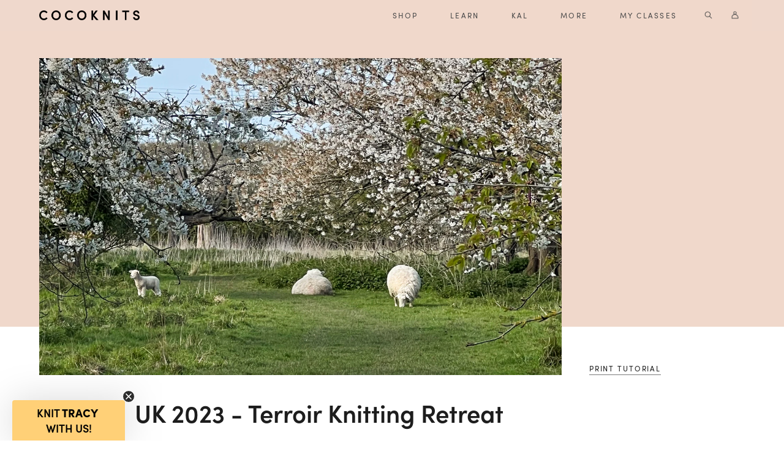

--- FILE ---
content_type: text/html; charset=utf-8
request_url: https://cocoknits.com/blogs/making/uk-2023-terroir-knitting-retreat
body_size: 20420
content:
<!doctype html>
<!--[if lt IE 7]><html class="no-js lt-ie9 lt-ie8 lt-ie7" lang="en"> <![endif]-->
<!--[if IE 7]><html class="no-js lt-ie9 lt-ie8" lang="en"> <![endif]-->
<!--[if IE 8]><html class="no-js lt-ie9" lang="en"> <![endif]-->
<!--[if IE 9 ]><html class="ie9 no-js"> <![endif]-->
<!--[if (gt IE 9)|!(IE)]><!--> <html class="no-js"> <!--<![endif]-->
<head>
<meta name="p:domain_verify" content="0a3f483796dfd83bdeead7f3653e9512"/>

  <script>(function(w,d,t,r,u){var f,n,i;w[u]=w[u]||[],f=function(){var o={ti:"187008313"};o.q=w[u],w[u]=new UET(o),w[u].push("pageLoad")},n=d.createElement(t),n.src=r,n.async=1,n.onload=n.onreadystatechange=function(){var s=this.readyState;s&&s!=="loaded"&&s!=="complete"||(f(),n.onload=n.onreadystatechange=null)},i=d.getElementsByTagName(t)[0],i.parentNode.insertBefore(n,i)})(window,document,"script","//bat.bing.com/bat.js","uetq");</script>

  
  <!-- Basic page needs ================================================== -->
  <meta charset="utf-8">
  <meta http-equiv="X-UA-Compatible" content="IE=edge,chrome=1">
  
  
  <link rel="shortcut icon" href="//cocoknits.com/cdn/shop/files/favicon_32x32.png?v=1614291912" type="image/png" />
  
  
  <!-- Global Gtag --> 
  <script async src="https://www.googletagmanager.com/gtag/js?id=AW-818398466"></script>
  <script>
    window.dataLayer = window.dataLayer || [];
    function gtag(){dataLayer.push(arguments);}
    gtag('js', new Date());
    gtag('config', 'AW-818398466');
  </script>
  <!-- end Global Gtag -->

  <!-- Title and description ================================================== -->
  <title>
  UK 2023 - Terroir Knitting Retreat &ndash; Cocoknits
  </title>

  
  <meta name="description" content="Our 9-day retreat was spent knitting a Cocoknits Method sweater with gorgeous yarn from a local farm. The luxurious stay at Goodnestone Park Manor, in beautiful County Kent, as well as events, visits, and travel during the retreat were expertly coordinated by the Textile Retreat Co. When we weren&#39;t knitting, we learned">
  

  <!-- Social meta ================================================== -->
  <!-- /snippets/social-meta-tags.liquid -->




<meta property="og:site_name" content="Cocoknits">
<meta property="og:url" content="https://cocoknits.com/blogs/making/uk-2023-terroir-knitting-retreat">
<meta property="og:title" content="UK 2023 - Terroir Knitting Retreat">
<meta property="og:type" content="article">
<meta property="og:description" content="Our 9-day retreat was spent knitting a Cocoknits Method sweater with gorgeous yarn from a local farm. The luxurious stay at Goodnestone Park Manor, in beautiful County Kent, as well as events, visits, and travel during the retreat were expertly coordinated by the Textile Retreat Co. When we weren't knitting, we learned about the farm and sheep whose yarn we were using, took part in a botanical dyeing workshop, visited area gardens and historical sites, trekked around the estate farm, and ate incredible meals prepared by our private chef, Olivia. Below is a description of the group events for each day. In their downtime, participants knitted, explored the surrounding countryside to stretch their legs or get some fresh air, and visited area pubs to enjoy local food and drink. A truly exquisite adventure, with a hand-knit local wool sweater souvenir to remind us of all the fun we had and how much we learned!">

<meta property="og:image" content="http://cocoknits.com/cdn/shop/articles/goodnestone23-thumbnail-edit_1200x1200.jpg?v=1683934795">
<meta property="og:image:secure_url" content="https://cocoknits.com/cdn/shop/articles/goodnestone23-thumbnail-edit_1200x1200.jpg?v=1683934795">


<meta name="twitter:card" content="summary_large_image">
<meta name="twitter:title" content="UK 2023 - Terroir Knitting Retreat">
<meta name="twitter:description" content="Our 9-day retreat was spent knitting a Cocoknits Method sweater with gorgeous yarn from a local farm. The luxurious stay at Goodnestone Park Manor, in beautiful County Kent, as well as events, visits, and travel during the retreat were expertly coordinated by the Textile Retreat Co. When we weren't knitting, we learned about the farm and sheep whose yarn we were using, took part in a botanical dyeing workshop, visited area gardens and historical sites, trekked around the estate farm, and ate incredible meals prepared by our private chef, Olivia. Below is a description of the group events for each day. In their downtime, participants knitted, explored the surrounding countryside to stretch their legs or get some fresh air, and visited area pubs to enjoy local food and drink. A truly exquisite adventure, with a hand-knit local wool sweater souvenir to remind us of all the fun we had and how much we learned!">


  <!-- Helpers ================================================== -->
  <link rel="canonical" href="https://cocoknits.com/blogs/making/uk-2023-terroir-knitting-retreat">
  <meta name="viewport" content="width=device-width, initial-scale=1">
  <meta name="theme-color" content="#59756f">

  <!-- CSS ================================================== -->
	<link rel="stylesheet" href="https://use.typekit.net/rme1nhc.css">
  <link href="//cocoknits.com/cdn/shop/t/1/assets/bulma.css?v=17683536918234172461643312282" rel="stylesheet" type="text/css" media="all" />
  <link href="//cocoknits.com/cdn/shop/t/1/assets/variables.css?v=8086045043282619021652464272" rel="stylesheet" type="text/css" media="all" />
  <link href="//cocoknits.com/cdn/shop/t/1/assets/theme.scss.css?v=13367826660859657601758045128" rel="stylesheet" type="text/css" media="all" />
  

  <script>
    window.theme = window.theme || {};

    var theme = {
      strings: {
        addToCart: "Add to bag",
        soldOut: "Sold out",
        unavailable: "Unavailable"
      },
      settings: {
        // Adding some settings to allow the editor to update correctly when they are changed
        typeAccentTransform: false,
        typeAccentSpacing: false,
        baseFontSize: '17px',
        headerBaseFontSize: '32px',
        accentFontSize: '16px'
      },
      variables: {
        mediaQueryMedium: 'screen and (max-width: 768px)',
        bpSmall: false
      },
      moneyFormat: "${{amount}}"
    }

    document.documentElement.className = document.documentElement.className.replace('no-js', 'supports-js');
  </script>

  <!-- Header hook for plugins ================================================== -->
  <script>window.performance && window.performance.mark && window.performance.mark('shopify.content_for_header.start');</script><meta id="shopify-digital-wallet" name="shopify-digital-wallet" content="/7850655857/digital_wallets/dialog">
<meta name="shopify-checkout-api-token" content="0f14bfe229d65666e52e74accc7cf59b">
<meta id="in-context-paypal-metadata" data-shop-id="7850655857" data-venmo-supported="false" data-environment="production" data-locale="en_US" data-paypal-v4="true" data-currency="USD">
<link rel="alternate" type="application/atom+xml" title="Feed" href="/blogs/making.atom" />
<script async="async" src="/checkouts/internal/preloads.js?locale=en-US"></script>
<script id="shopify-features" type="application/json">{"accessToken":"0f14bfe229d65666e52e74accc7cf59b","betas":["rich-media-storefront-analytics"],"domain":"cocoknits.com","predictiveSearch":true,"shopId":7850655857,"locale":"en"}</script>
<script>var Shopify = Shopify || {};
Shopify.shop = "cocoknits.myshopify.com";
Shopify.locale = "en";
Shopify.currency = {"active":"USD","rate":"1.0"};
Shopify.country = "US";
Shopify.theme = {"name":"Cocoknits","id":43197956209,"schema_name":"Cocoknits","schema_version":"8.4.0","theme_store_id":796,"role":"main"};
Shopify.theme.handle = "null";
Shopify.theme.style = {"id":null,"handle":null};
Shopify.cdnHost = "cocoknits.com/cdn";
Shopify.routes = Shopify.routes || {};
Shopify.routes.root = "/";</script>
<script type="module">!function(o){(o.Shopify=o.Shopify||{}).modules=!0}(window);</script>
<script>!function(o){function n(){var o=[];function n(){o.push(Array.prototype.slice.apply(arguments))}return n.q=o,n}var t=o.Shopify=o.Shopify||{};t.loadFeatures=n(),t.autoloadFeatures=n()}(window);</script>
<script id="shop-js-analytics" type="application/json">{"pageType":"article"}</script>
<script defer="defer" async type="module" src="//cocoknits.com/cdn/shopifycloud/shop-js/modules/v2/client.init-shop-cart-sync_BT-GjEfc.en.esm.js"></script>
<script defer="defer" async type="module" src="//cocoknits.com/cdn/shopifycloud/shop-js/modules/v2/chunk.common_D58fp_Oc.esm.js"></script>
<script defer="defer" async type="module" src="//cocoknits.com/cdn/shopifycloud/shop-js/modules/v2/chunk.modal_xMitdFEc.esm.js"></script>
<script type="module">
  await import("//cocoknits.com/cdn/shopifycloud/shop-js/modules/v2/client.init-shop-cart-sync_BT-GjEfc.en.esm.js");
await import("//cocoknits.com/cdn/shopifycloud/shop-js/modules/v2/chunk.common_D58fp_Oc.esm.js");
await import("//cocoknits.com/cdn/shopifycloud/shop-js/modules/v2/chunk.modal_xMitdFEc.esm.js");

  window.Shopify.SignInWithShop?.initShopCartSync?.({"fedCMEnabled":true,"windoidEnabled":true});

</script>
<script>(function() {
  var isLoaded = false;
  function asyncLoad() {
    if (isLoaded) return;
    isLoaded = true;
    var urls = ["https:\/\/maps.develic.com\/packs\/front.js?shop=cocoknits.myshopify.com","https:\/\/d3p29gcwgas9m8.cloudfront.net\/assets\/js\/index.js?shop=cocoknits.myshopify.com"];
    for (var i = 0; i < urls.length; i++) {
      var s = document.createElement('script');
      s.type = 'text/javascript';
      s.async = true;
      s.src = urls[i];
      var x = document.getElementsByTagName('script')[0];
      x.parentNode.insertBefore(s, x);
    }
  };
  if(window.attachEvent) {
    window.attachEvent('onload', asyncLoad);
  } else {
    window.addEventListener('load', asyncLoad, false);
  }
})();</script>
<script id="__st">var __st={"a":7850655857,"offset":-28800,"reqid":"180edd4e-21d1-417e-b641-a6e1ccb55791-1769192808","pageurl":"cocoknits.com\/blogs\/making\/uk-2023-terroir-knitting-retreat","s":"articles-558919286897","u":"0fb67460804c","p":"article","rtyp":"article","rid":558919286897};</script>
<script>window.ShopifyPaypalV4VisibilityTracking = true;</script>
<script id="captcha-bootstrap">!function(){'use strict';const t='contact',e='account',n='new_comment',o=[[t,t],['blogs',n],['comments',n],[t,'customer']],c=[[e,'customer_login'],[e,'guest_login'],[e,'recover_customer_password'],[e,'create_customer']],r=t=>t.map((([t,e])=>`form[action*='/${t}']:not([data-nocaptcha='true']) input[name='form_type'][value='${e}']`)).join(','),a=t=>()=>t?[...document.querySelectorAll(t)].map((t=>t.form)):[];function s(){const t=[...o],e=r(t);return a(e)}const i='password',u='form_key',d=['recaptcha-v3-token','g-recaptcha-response','h-captcha-response',i],f=()=>{try{return window.sessionStorage}catch{return}},m='__shopify_v',_=t=>t.elements[u];function p(t,e,n=!1){try{const o=window.sessionStorage,c=JSON.parse(o.getItem(e)),{data:r}=function(t){const{data:e,action:n}=t;return t[m]||n?{data:e,action:n}:{data:t,action:n}}(c);for(const[e,n]of Object.entries(r))t.elements[e]&&(t.elements[e].value=n);n&&o.removeItem(e)}catch(o){console.error('form repopulation failed',{error:o})}}const l='form_type',E='cptcha';function T(t){t.dataset[E]=!0}const w=window,h=w.document,L='Shopify',v='ce_forms',y='captcha';let A=!1;((t,e)=>{const n=(g='f06e6c50-85a8-45c8-87d0-21a2b65856fe',I='https://cdn.shopify.com/shopifycloud/storefront-forms-hcaptcha/ce_storefront_forms_captcha_hcaptcha.v1.5.2.iife.js',D={infoText:'Protected by hCaptcha',privacyText:'Privacy',termsText:'Terms'},(t,e,n)=>{const o=w[L][v],c=o.bindForm;if(c)return c(t,g,e,D).then(n);var r;o.q.push([[t,g,e,D],n]),r=I,A||(h.body.append(Object.assign(h.createElement('script'),{id:'captcha-provider',async:!0,src:r})),A=!0)});var g,I,D;w[L]=w[L]||{},w[L][v]=w[L][v]||{},w[L][v].q=[],w[L][y]=w[L][y]||{},w[L][y].protect=function(t,e){n(t,void 0,e),T(t)},Object.freeze(w[L][y]),function(t,e,n,w,h,L){const[v,y,A,g]=function(t,e,n){const i=e?o:[],u=t?c:[],d=[...i,...u],f=r(d),m=r(i),_=r(d.filter((([t,e])=>n.includes(e))));return[a(f),a(m),a(_),s()]}(w,h,L),I=t=>{const e=t.target;return e instanceof HTMLFormElement?e:e&&e.form},D=t=>v().includes(t);t.addEventListener('submit',(t=>{const e=I(t);if(!e)return;const n=D(e)&&!e.dataset.hcaptchaBound&&!e.dataset.recaptchaBound,o=_(e),c=g().includes(e)&&(!o||!o.value);(n||c)&&t.preventDefault(),c&&!n&&(function(t){try{if(!f())return;!function(t){const e=f();if(!e)return;const n=_(t);if(!n)return;const o=n.value;o&&e.removeItem(o)}(t);const e=Array.from(Array(32),(()=>Math.random().toString(36)[2])).join('');!function(t,e){_(t)||t.append(Object.assign(document.createElement('input'),{type:'hidden',name:u})),t.elements[u].value=e}(t,e),function(t,e){const n=f();if(!n)return;const o=[...t.querySelectorAll(`input[type='${i}']`)].map((({name:t})=>t)),c=[...d,...o],r={};for(const[a,s]of new FormData(t).entries())c.includes(a)||(r[a]=s);n.setItem(e,JSON.stringify({[m]:1,action:t.action,data:r}))}(t,e)}catch(e){console.error('failed to persist form',e)}}(e),e.submit())}));const S=(t,e)=>{t&&!t.dataset[E]&&(n(t,e.some((e=>e===t))),T(t))};for(const o of['focusin','change'])t.addEventListener(o,(t=>{const e=I(t);D(e)&&S(e,y())}));const B=e.get('form_key'),M=e.get(l),P=B&&M;t.addEventListener('DOMContentLoaded',(()=>{const t=y();if(P)for(const e of t)e.elements[l].value===M&&p(e,B);[...new Set([...A(),...v().filter((t=>'true'===t.dataset.shopifyCaptcha))])].forEach((e=>S(e,t)))}))}(h,new URLSearchParams(w.location.search),n,t,e,['guest_login'])})(!0,!1)}();</script>
<script integrity="sha256-4kQ18oKyAcykRKYeNunJcIwy7WH5gtpwJnB7kiuLZ1E=" data-source-attribution="shopify.loadfeatures" defer="defer" src="//cocoknits.com/cdn/shopifycloud/storefront/assets/storefront/load_feature-a0a9edcb.js" crossorigin="anonymous"></script>
<script data-source-attribution="shopify.dynamic_checkout.dynamic.init">var Shopify=Shopify||{};Shopify.PaymentButton=Shopify.PaymentButton||{isStorefrontPortableWallets:!0,init:function(){window.Shopify.PaymentButton.init=function(){};var t=document.createElement("script");t.src="https://cocoknits.com/cdn/shopifycloud/portable-wallets/latest/portable-wallets.en.js",t.type="module",document.head.appendChild(t)}};
</script>
<script data-source-attribution="shopify.dynamic_checkout.buyer_consent">
  function portableWalletsHideBuyerConsent(e){var t=document.getElementById("shopify-buyer-consent"),n=document.getElementById("shopify-subscription-policy-button");t&&n&&(t.classList.add("hidden"),t.setAttribute("aria-hidden","true"),n.removeEventListener("click",e))}function portableWalletsShowBuyerConsent(e){var t=document.getElementById("shopify-buyer-consent"),n=document.getElementById("shopify-subscription-policy-button");t&&n&&(t.classList.remove("hidden"),t.removeAttribute("aria-hidden"),n.addEventListener("click",e))}window.Shopify?.PaymentButton&&(window.Shopify.PaymentButton.hideBuyerConsent=portableWalletsHideBuyerConsent,window.Shopify.PaymentButton.showBuyerConsent=portableWalletsShowBuyerConsent);
</script>
<script data-source-attribution="shopify.dynamic_checkout.cart.bootstrap">document.addEventListener("DOMContentLoaded",(function(){function t(){return document.querySelector("shopify-accelerated-checkout-cart, shopify-accelerated-checkout")}if(t())Shopify.PaymentButton.init();else{new MutationObserver((function(e,n){t()&&(Shopify.PaymentButton.init(),n.disconnect())})).observe(document.body,{childList:!0,subtree:!0})}}));
</script>
<link id="shopify-accelerated-checkout-styles" rel="stylesheet" media="screen" href="https://cocoknits.com/cdn/shopifycloud/portable-wallets/latest/accelerated-checkout-backwards-compat.css" crossorigin="anonymous">
<style id="shopify-accelerated-checkout-cart">
        #shopify-buyer-consent {
  margin-top: 1em;
  display: inline-block;
  width: 100%;
}

#shopify-buyer-consent.hidden {
  display: none;
}

#shopify-subscription-policy-button {
  background: none;
  border: none;
  padding: 0;
  text-decoration: underline;
  font-size: inherit;
  cursor: pointer;
}

#shopify-subscription-policy-button::before {
  box-shadow: none;
}

      </style>

<script>window.performance && window.performance.mark && window.performance.mark('shopify.content_for_header.end');</script>


  <script src="//cocoknits.com/cdn/shop/t/1/assets/jquery-2.2.3.min.js?v=89264165447073588911542155599" type="text/javascript"></script>


  
  

<!-- BEGIN app block: shopify://apps/klaviyo-email-marketing-sms/blocks/klaviyo-onsite-embed/2632fe16-c075-4321-a88b-50b567f42507 -->












  <script async src="https://static.klaviyo.com/onsite/js/NNSdFq/klaviyo.js?company_id=NNSdFq"></script>
  <script>!function(){if(!window.klaviyo){window._klOnsite=window._klOnsite||[];try{window.klaviyo=new Proxy({},{get:function(n,i){return"push"===i?function(){var n;(n=window._klOnsite).push.apply(n,arguments)}:function(){for(var n=arguments.length,o=new Array(n),w=0;w<n;w++)o[w]=arguments[w];var t="function"==typeof o[o.length-1]?o.pop():void 0,e=new Promise((function(n){window._klOnsite.push([i].concat(o,[function(i){t&&t(i),n(i)}]))}));return e}}})}catch(n){window.klaviyo=window.klaviyo||[],window.klaviyo.push=function(){var n;(n=window._klOnsite).push.apply(n,arguments)}}}}();</script>

  




  <script>
    window.klaviyoReviewsProductDesignMode = false
  </script>







<!-- END app block --><script src="https://cdn.shopify.com/extensions/019a338f-c0ce-73cd-b1ab-6d2783fa145a/shopify_injector-35/assets/injector.js" type="text/javascript" defer="defer"></script>
<link href="https://monorail-edge.shopifysvc.com" rel="dns-prefetch">
<script>(function(){if ("sendBeacon" in navigator && "performance" in window) {try {var session_token_from_headers = performance.getEntriesByType('navigation')[0].serverTiming.find(x => x.name == '_s').description;} catch {var session_token_from_headers = undefined;}var session_cookie_matches = document.cookie.match(/_shopify_s=([^;]*)/);var session_token_from_cookie = session_cookie_matches && session_cookie_matches.length === 2 ? session_cookie_matches[1] : "";var session_token = session_token_from_headers || session_token_from_cookie || "";function handle_abandonment_event(e) {var entries = performance.getEntries().filter(function(entry) {return /monorail-edge.shopifysvc.com/.test(entry.name);});if (!window.abandonment_tracked && entries.length === 0) {window.abandonment_tracked = true;var currentMs = Date.now();var navigation_start = performance.timing.navigationStart;var payload = {shop_id: 7850655857,url: window.location.href,navigation_start,duration: currentMs - navigation_start,session_token,page_type: "article"};window.navigator.sendBeacon("https://monorail-edge.shopifysvc.com/v1/produce", JSON.stringify({schema_id: "online_store_buyer_site_abandonment/1.1",payload: payload,metadata: {event_created_at_ms: currentMs,event_sent_at_ms: currentMs}}));}}window.addEventListener('pagehide', handle_abandonment_event);}}());</script>
<script id="web-pixels-manager-setup">(function e(e,d,r,n,o){if(void 0===o&&(o={}),!Boolean(null===(a=null===(i=window.Shopify)||void 0===i?void 0:i.analytics)||void 0===a?void 0:a.replayQueue)){var i,a;window.Shopify=window.Shopify||{};var t=window.Shopify;t.analytics=t.analytics||{};var s=t.analytics;s.replayQueue=[],s.publish=function(e,d,r){return s.replayQueue.push([e,d,r]),!0};try{self.performance.mark("wpm:start")}catch(e){}var l=function(){var e={modern:/Edge?\/(1{2}[4-9]|1[2-9]\d|[2-9]\d{2}|\d{4,})\.\d+(\.\d+|)|Firefox\/(1{2}[4-9]|1[2-9]\d|[2-9]\d{2}|\d{4,})\.\d+(\.\d+|)|Chrom(ium|e)\/(9{2}|\d{3,})\.\d+(\.\d+|)|(Maci|X1{2}).+ Version\/(15\.\d+|(1[6-9]|[2-9]\d|\d{3,})\.\d+)([,.]\d+|)( \(\w+\)|)( Mobile\/\w+|) Safari\/|Chrome.+OPR\/(9{2}|\d{3,})\.\d+\.\d+|(CPU[ +]OS|iPhone[ +]OS|CPU[ +]iPhone|CPU IPhone OS|CPU iPad OS)[ +]+(15[._]\d+|(1[6-9]|[2-9]\d|\d{3,})[._]\d+)([._]\d+|)|Android:?[ /-](13[3-9]|1[4-9]\d|[2-9]\d{2}|\d{4,})(\.\d+|)(\.\d+|)|Android.+Firefox\/(13[5-9]|1[4-9]\d|[2-9]\d{2}|\d{4,})\.\d+(\.\d+|)|Android.+Chrom(ium|e)\/(13[3-9]|1[4-9]\d|[2-9]\d{2}|\d{4,})\.\d+(\.\d+|)|SamsungBrowser\/([2-9]\d|\d{3,})\.\d+/,legacy:/Edge?\/(1[6-9]|[2-9]\d|\d{3,})\.\d+(\.\d+|)|Firefox\/(5[4-9]|[6-9]\d|\d{3,})\.\d+(\.\d+|)|Chrom(ium|e)\/(5[1-9]|[6-9]\d|\d{3,})\.\d+(\.\d+|)([\d.]+$|.*Safari\/(?![\d.]+ Edge\/[\d.]+$))|(Maci|X1{2}).+ Version\/(10\.\d+|(1[1-9]|[2-9]\d|\d{3,})\.\d+)([,.]\d+|)( \(\w+\)|)( Mobile\/\w+|) Safari\/|Chrome.+OPR\/(3[89]|[4-9]\d|\d{3,})\.\d+\.\d+|(CPU[ +]OS|iPhone[ +]OS|CPU[ +]iPhone|CPU IPhone OS|CPU iPad OS)[ +]+(10[._]\d+|(1[1-9]|[2-9]\d|\d{3,})[._]\d+)([._]\d+|)|Android:?[ /-](13[3-9]|1[4-9]\d|[2-9]\d{2}|\d{4,})(\.\d+|)(\.\d+|)|Mobile Safari.+OPR\/([89]\d|\d{3,})\.\d+\.\d+|Android.+Firefox\/(13[5-9]|1[4-9]\d|[2-9]\d{2}|\d{4,})\.\d+(\.\d+|)|Android.+Chrom(ium|e)\/(13[3-9]|1[4-9]\d|[2-9]\d{2}|\d{4,})\.\d+(\.\d+|)|Android.+(UC? ?Browser|UCWEB|U3)[ /]?(15\.([5-9]|\d{2,})|(1[6-9]|[2-9]\d|\d{3,})\.\d+)\.\d+|SamsungBrowser\/(5\.\d+|([6-9]|\d{2,})\.\d+)|Android.+MQ{2}Browser\/(14(\.(9|\d{2,})|)|(1[5-9]|[2-9]\d|\d{3,})(\.\d+|))(\.\d+|)|K[Aa][Ii]OS\/(3\.\d+|([4-9]|\d{2,})\.\d+)(\.\d+|)/},d=e.modern,r=e.legacy,n=navigator.userAgent;return n.match(d)?"modern":n.match(r)?"legacy":"unknown"}(),u="modern"===l?"modern":"legacy",c=(null!=n?n:{modern:"",legacy:""})[u],f=function(e){return[e.baseUrl,"/wpm","/b",e.hashVersion,"modern"===e.buildTarget?"m":"l",".js"].join("")}({baseUrl:d,hashVersion:r,buildTarget:u}),m=function(e){var d=e.version,r=e.bundleTarget,n=e.surface,o=e.pageUrl,i=e.monorailEndpoint;return{emit:function(e){var a=e.status,t=e.errorMsg,s=(new Date).getTime(),l=JSON.stringify({metadata:{event_sent_at_ms:s},events:[{schema_id:"web_pixels_manager_load/3.1",payload:{version:d,bundle_target:r,page_url:o,status:a,surface:n,error_msg:t},metadata:{event_created_at_ms:s}}]});if(!i)return console&&console.warn&&console.warn("[Web Pixels Manager] No Monorail endpoint provided, skipping logging."),!1;try{return self.navigator.sendBeacon.bind(self.navigator)(i,l)}catch(e){}var u=new XMLHttpRequest;try{return u.open("POST",i,!0),u.setRequestHeader("Content-Type","text/plain"),u.send(l),!0}catch(e){return console&&console.warn&&console.warn("[Web Pixels Manager] Got an unhandled error while logging to Monorail."),!1}}}}({version:r,bundleTarget:l,surface:e.surface,pageUrl:self.location.href,monorailEndpoint:e.monorailEndpoint});try{o.browserTarget=l,function(e){var d=e.src,r=e.async,n=void 0===r||r,o=e.onload,i=e.onerror,a=e.sri,t=e.scriptDataAttributes,s=void 0===t?{}:t,l=document.createElement("script"),u=document.querySelector("head"),c=document.querySelector("body");if(l.async=n,l.src=d,a&&(l.integrity=a,l.crossOrigin="anonymous"),s)for(var f in s)if(Object.prototype.hasOwnProperty.call(s,f))try{l.dataset[f]=s[f]}catch(e){}if(o&&l.addEventListener("load",o),i&&l.addEventListener("error",i),u)u.appendChild(l);else{if(!c)throw new Error("Did not find a head or body element to append the script");c.appendChild(l)}}({src:f,async:!0,onload:function(){if(!function(){var e,d;return Boolean(null===(d=null===(e=window.Shopify)||void 0===e?void 0:e.analytics)||void 0===d?void 0:d.initialized)}()){var d=window.webPixelsManager.init(e)||void 0;if(d){var r=window.Shopify.analytics;r.replayQueue.forEach((function(e){var r=e[0],n=e[1],o=e[2];d.publishCustomEvent(r,n,o)})),r.replayQueue=[],r.publish=d.publishCustomEvent,r.visitor=d.visitor,r.initialized=!0}}},onerror:function(){return m.emit({status:"failed",errorMsg:"".concat(f," has failed to load")})},sri:function(e){var d=/^sha384-[A-Za-z0-9+/=]+$/;return"string"==typeof e&&d.test(e)}(c)?c:"",scriptDataAttributes:o}),m.emit({status:"loading"})}catch(e){m.emit({status:"failed",errorMsg:(null==e?void 0:e.message)||"Unknown error"})}}})({shopId: 7850655857,storefrontBaseUrl: "https://cocoknits.com",extensionsBaseUrl: "https://extensions.shopifycdn.com/cdn/shopifycloud/web-pixels-manager",monorailEndpoint: "https://monorail-edge.shopifysvc.com/unstable/produce_batch",surface: "storefront-renderer",enabledBetaFlags: ["2dca8a86"],webPixelsConfigList: [{"id":"1596850289","configuration":"{\"accountID\":\"NNSdFq\",\"webPixelConfig\":\"eyJlbmFibGVBZGRlZFRvQ2FydEV2ZW50cyI6IHRydWV9\"}","eventPayloadVersion":"v1","runtimeContext":"STRICT","scriptVersion":"524f6c1ee37bacdca7657a665bdca589","type":"APP","apiClientId":123074,"privacyPurposes":["ANALYTICS","MARKETING"],"dataSharingAdjustments":{"protectedCustomerApprovalScopes":["read_customer_address","read_customer_email","read_customer_name","read_customer_personal_data","read_customer_phone"]}},{"id":"391151729","configuration":"{\"config\":\"{\\\"pixel_id\\\":\\\"G-BTLLCV0HW6\\\",\\\"gtag_events\\\":[{\\\"type\\\":\\\"purchase\\\",\\\"action_label\\\":\\\"G-BTLLCV0HW6\\\"},{\\\"type\\\":\\\"page_view\\\",\\\"action_label\\\":\\\"G-BTLLCV0HW6\\\"},{\\\"type\\\":\\\"view_item\\\",\\\"action_label\\\":\\\"G-BTLLCV0HW6\\\"},{\\\"type\\\":\\\"search\\\",\\\"action_label\\\":\\\"G-BTLLCV0HW6\\\"},{\\\"type\\\":\\\"add_to_cart\\\",\\\"action_label\\\":\\\"G-BTLLCV0HW6\\\"},{\\\"type\\\":\\\"begin_checkout\\\",\\\"action_label\\\":\\\"G-BTLLCV0HW6\\\"},{\\\"type\\\":\\\"add_payment_info\\\",\\\"action_label\\\":\\\"G-BTLLCV0HW6\\\"}],\\\"enable_monitoring_mode\\\":false}\"}","eventPayloadVersion":"v1","runtimeContext":"OPEN","scriptVersion":"b2a88bafab3e21179ed38636efcd8a93","type":"APP","apiClientId":1780363,"privacyPurposes":[],"dataSharingAdjustments":{"protectedCustomerApprovalScopes":["read_customer_address","read_customer_email","read_customer_name","read_customer_personal_data","read_customer_phone"]}},{"id":"61767793","eventPayloadVersion":"v1","runtimeContext":"LAX","scriptVersion":"1","type":"CUSTOM","privacyPurposes":["MARKETING"],"name":"Meta pixel (migrated)"},{"id":"98959473","eventPayloadVersion":"v1","runtimeContext":"LAX","scriptVersion":"1","type":"CUSTOM","privacyPurposes":["ANALYTICS"],"name":"Google Analytics tag (migrated)"},{"id":"115802225","eventPayloadVersion":"1","runtimeContext":"LAX","scriptVersion":"1","type":"CUSTOM","privacyPurposes":["ANALYTICS","MARKETING","SALE_OF_DATA"],"name":"LP - GAds Conversion Tracking"},{"id":"115834993","eventPayloadVersion":"1","runtimeContext":"LAX","scriptVersion":"1","type":"CUSTOM","privacyPurposes":["ANALYTICS","MARKETING","SALE_OF_DATA"],"name":"LP - MAds Revenue Tracking"},{"id":"shopify-app-pixel","configuration":"{}","eventPayloadVersion":"v1","runtimeContext":"STRICT","scriptVersion":"0450","apiClientId":"shopify-pixel","type":"APP","privacyPurposes":["ANALYTICS","MARKETING"]},{"id":"shopify-custom-pixel","eventPayloadVersion":"v1","runtimeContext":"LAX","scriptVersion":"0450","apiClientId":"shopify-pixel","type":"CUSTOM","privacyPurposes":["ANALYTICS","MARKETING"]}],isMerchantRequest: false,initData: {"shop":{"name":"Cocoknits","paymentSettings":{"currencyCode":"USD"},"myshopifyDomain":"cocoknits.myshopify.com","countryCode":"US","storefrontUrl":"https:\/\/cocoknits.com"},"customer":null,"cart":null,"checkout":null,"productVariants":[],"purchasingCompany":null},},"https://cocoknits.com/cdn","fcfee988w5aeb613cpc8e4bc33m6693e112",{"modern":"","legacy":""},{"shopId":"7850655857","storefrontBaseUrl":"https:\/\/cocoknits.com","extensionBaseUrl":"https:\/\/extensions.shopifycdn.com\/cdn\/shopifycloud\/web-pixels-manager","surface":"storefront-renderer","enabledBetaFlags":"[\"2dca8a86\"]","isMerchantRequest":"false","hashVersion":"fcfee988w5aeb613cpc8e4bc33m6693e112","publish":"custom","events":"[[\"page_viewed\",{}]]"});</script><script>
  window.ShopifyAnalytics = window.ShopifyAnalytics || {};
  window.ShopifyAnalytics.meta = window.ShopifyAnalytics.meta || {};
  window.ShopifyAnalytics.meta.currency = 'USD';
  var meta = {"page":{"pageType":"article","resourceType":"article","resourceId":558919286897,"requestId":"180edd4e-21d1-417e-b641-a6e1ccb55791-1769192808"}};
  for (var attr in meta) {
    window.ShopifyAnalytics.meta[attr] = meta[attr];
  }
</script>
<script class="analytics">
  (function () {
    var customDocumentWrite = function(content) {
      var jquery = null;

      if (window.jQuery) {
        jquery = window.jQuery;
      } else if (window.Checkout && window.Checkout.$) {
        jquery = window.Checkout.$;
      }

      if (jquery) {
        jquery('body').append(content);
      }
    };

    var hasLoggedConversion = function(token) {
      if (token) {
        return document.cookie.indexOf('loggedConversion=' + token) !== -1;
      }
      return false;
    }

    var setCookieIfConversion = function(token) {
      if (token) {
        var twoMonthsFromNow = new Date(Date.now());
        twoMonthsFromNow.setMonth(twoMonthsFromNow.getMonth() + 2);

        document.cookie = 'loggedConversion=' + token + '; expires=' + twoMonthsFromNow;
      }
    }

    var trekkie = window.ShopifyAnalytics.lib = window.trekkie = window.trekkie || [];
    if (trekkie.integrations) {
      return;
    }
    trekkie.methods = [
      'identify',
      'page',
      'ready',
      'track',
      'trackForm',
      'trackLink'
    ];
    trekkie.factory = function(method) {
      return function() {
        var args = Array.prototype.slice.call(arguments);
        args.unshift(method);
        trekkie.push(args);
        return trekkie;
      };
    };
    for (var i = 0; i < trekkie.methods.length; i++) {
      var key = trekkie.methods[i];
      trekkie[key] = trekkie.factory(key);
    }
    trekkie.load = function(config) {
      trekkie.config = config || {};
      trekkie.config.initialDocumentCookie = document.cookie;
      var first = document.getElementsByTagName('script')[0];
      var script = document.createElement('script');
      script.type = 'text/javascript';
      script.onerror = function(e) {
        var scriptFallback = document.createElement('script');
        scriptFallback.type = 'text/javascript';
        scriptFallback.onerror = function(error) {
                var Monorail = {
      produce: function produce(monorailDomain, schemaId, payload) {
        var currentMs = new Date().getTime();
        var event = {
          schema_id: schemaId,
          payload: payload,
          metadata: {
            event_created_at_ms: currentMs,
            event_sent_at_ms: currentMs
          }
        };
        return Monorail.sendRequest("https://" + monorailDomain + "/v1/produce", JSON.stringify(event));
      },
      sendRequest: function sendRequest(endpointUrl, payload) {
        // Try the sendBeacon API
        if (window && window.navigator && typeof window.navigator.sendBeacon === 'function' && typeof window.Blob === 'function' && !Monorail.isIos12()) {
          var blobData = new window.Blob([payload], {
            type: 'text/plain'
          });

          if (window.navigator.sendBeacon(endpointUrl, blobData)) {
            return true;
          } // sendBeacon was not successful

        } // XHR beacon

        var xhr = new XMLHttpRequest();

        try {
          xhr.open('POST', endpointUrl);
          xhr.setRequestHeader('Content-Type', 'text/plain');
          xhr.send(payload);
        } catch (e) {
          console.log(e);
        }

        return false;
      },
      isIos12: function isIos12() {
        return window.navigator.userAgent.lastIndexOf('iPhone; CPU iPhone OS 12_') !== -1 || window.navigator.userAgent.lastIndexOf('iPad; CPU OS 12_') !== -1;
      }
    };
    Monorail.produce('monorail-edge.shopifysvc.com',
      'trekkie_storefront_load_errors/1.1',
      {shop_id: 7850655857,
      theme_id: 43197956209,
      app_name: "storefront",
      context_url: window.location.href,
      source_url: "//cocoknits.com/cdn/s/trekkie.storefront.8d95595f799fbf7e1d32231b9a28fd43b70c67d3.min.js"});

        };
        scriptFallback.async = true;
        scriptFallback.src = '//cocoknits.com/cdn/s/trekkie.storefront.8d95595f799fbf7e1d32231b9a28fd43b70c67d3.min.js';
        first.parentNode.insertBefore(scriptFallback, first);
      };
      script.async = true;
      script.src = '//cocoknits.com/cdn/s/trekkie.storefront.8d95595f799fbf7e1d32231b9a28fd43b70c67d3.min.js';
      first.parentNode.insertBefore(script, first);
    };
    trekkie.load(
      {"Trekkie":{"appName":"storefront","development":false,"defaultAttributes":{"shopId":7850655857,"isMerchantRequest":null,"themeId":43197956209,"themeCityHash":"12684185137921419569","contentLanguage":"en","currency":"USD","eventMetadataId":"2de795d4-5cc8-40d9-86ba-0057b561680a"},"isServerSideCookieWritingEnabled":true,"monorailRegion":"shop_domain","enabledBetaFlags":["65f19447"]},"Session Attribution":{},"S2S":{"facebookCapiEnabled":false,"source":"trekkie-storefront-renderer","apiClientId":580111}}
    );

    var loaded = false;
    trekkie.ready(function() {
      if (loaded) return;
      loaded = true;

      window.ShopifyAnalytics.lib = window.trekkie;

      var originalDocumentWrite = document.write;
      document.write = customDocumentWrite;
      try { window.ShopifyAnalytics.merchantGoogleAnalytics.call(this); } catch(error) {};
      document.write = originalDocumentWrite;

      window.ShopifyAnalytics.lib.page(null,{"pageType":"article","resourceType":"article","resourceId":558919286897,"requestId":"180edd4e-21d1-417e-b641-a6e1ccb55791-1769192808","shopifyEmitted":true});

      var match = window.location.pathname.match(/checkouts\/(.+)\/(thank_you|post_purchase)/)
      var token = match? match[1]: undefined;
      if (!hasLoggedConversion(token)) {
        setCookieIfConversion(token);
        
      }
    });


        var eventsListenerScript = document.createElement('script');
        eventsListenerScript.async = true;
        eventsListenerScript.src = "//cocoknits.com/cdn/shopifycloud/storefront/assets/shop_events_listener-3da45d37.js";
        document.getElementsByTagName('head')[0].appendChild(eventsListenerScript);

})();</script>
  <script>
  if (!window.ga || (window.ga && typeof window.ga !== 'function')) {
    window.ga = function ga() {
      (window.ga.q = window.ga.q || []).push(arguments);
      if (window.Shopify && window.Shopify.analytics && typeof window.Shopify.analytics.publish === 'function') {
        window.Shopify.analytics.publish("ga_stub_called", {}, {sendTo: "google_osp_migration"});
      }
      console.error("Shopify's Google Analytics stub called with:", Array.from(arguments), "\nSee https://help.shopify.com/manual/promoting-marketing/pixels/pixel-migration#google for more information.");
    };
    if (window.Shopify && window.Shopify.analytics && typeof window.Shopify.analytics.publish === 'function') {
      window.Shopify.analytics.publish("ga_stub_initialized", {}, {sendTo: "google_osp_migration"});
    }
  }
</script>
<script
  defer
  src="https://cocoknits.com/cdn/shopifycloud/perf-kit/shopify-perf-kit-3.0.4.min.js"
  data-application="storefront-renderer"
  data-shop-id="7850655857"
  data-render-region="gcp-us-central1"
  data-page-type="article"
  data-theme-instance-id="43197956209"
  data-theme-name="Cocoknits"
  data-theme-version="8.4.0"
  data-monorail-region="shop_domain"
  data-resource-timing-sampling-rate="10"
  data-shs="true"
  data-shs-beacon="true"
  data-shs-export-with-fetch="true"
  data-shs-logs-sample-rate="1"
  data-shs-beacon-endpoint="https://cocoknits.com/api/collect"
></script>
</head>





<body id="uk-2023-terroir-knitting-retreat" class="has-navbar-fixed-top template-article template-article">

  <div id="shopify-section-header" class="shopify-section"><div data-section-id="header" data-section-type="header-section" class="header-section">
	<nav id="top-menu" class="navbar is-fixed-top" role="navigation" aria-label="main navigation">
		<div class="container">
			<div class="navbar-brand left-burger" itemscope itemtype="http://schema.org/Organization">
				<button class="button navbar-burger" data-target="navMenu">
					<span></span>
					<span></span>
					<span></span>
				</button>
				<a href="/" itemprop="url" class="navbar-item site-logo">
					<img src="//cocoknits.com/cdn/shop/t/1/assets/cocoknits-logo_325x.png?v=99049430806153848311561090454" class="image">
				</a>
				<a href="/account" class="navbar-item is-hidden-tablet customer-account">Account</a>
				<a href="/cart" class="navbar-item cart-item is-hidden-tablet is-hidden">
					0
				</a>

			</div>

			

			<nav class="navbar-menu std-background" role="navigation" id="navMenu">
				<div class="navbar-start">
				</div>

				<div class="navbar-end">
					

						<div class="navbar-item has-dropdown is-hoverable retail-nav">
							<a class="navbar-link is-arrowless is-uppercase">
									<span>Shop</span>
							</a>
							<div class="navbar-dropdown" style="z-index: 199;">
								
									<a href="/collections/tools" class="navbar-item is-uppercase">Tools + Accessories</a>
								
									<a href="/collections/patterns" class="navbar-item is-uppercase">Patterns</a>
								
									<a href="/products/cocoknits-sweater-workshop" class="navbar-item is-uppercase">Cocoknits Sweater Workshop</a>
								
									<a href="/collections/courses" class="navbar-item is-uppercase">On Demand Classes</a>
								
							</div>
						</div>
						
					

						<div class="navbar-item has-dropdown is-hoverable retail-nav">
							<a class="navbar-link is-arrowless is-uppercase">
									<span>Learn</span>
							</a>
							<div class="navbar-dropdown" style="z-index: 198;">
								
									<a href="/pages/the-cocoknits-method" class="navbar-item is-uppercase">Cocoknits Method</a>
								
									<a href="/blogs/knit-tutorials" class="navbar-item is-uppercase">Knit Tutorials</a>
								
									<a href="/blogs/making" class="navbar-item is-active is-uppercase">Articles</a>
								
									<a href="/pages/glossary" class="navbar-item is-uppercase">Knitting Glossary</a>
								
									<a href="/collections/courses" class="navbar-item is-uppercase">On Demand Classes</a>
								
							</div>
						</div>
						
					

						<div class="navbar-item has-dropdown is-hoverable retail-nav">
							<a class="navbar-link is-arrowless is-uppercase">
									<span>KAL</span>
							</a>
							<div class="navbar-dropdown" style="z-index: 197;">
								
									<a href="/blogs/making/the-cocoknits-method-everlasting-kal" class="navbar-item is-uppercase">Everlasting KAL</a>
								
									<a href="/blogs/making/julies-tracy" class="navbar-item is-uppercase">Julie&#39;s Tracy</a>
								
									<a href="/products/everlasting-kal-2" class="navbar-item is-uppercase">The Everlasting KAL On Demand Class</a>
								
							</div>
						</div>
						
					

						<div class="navbar-item has-dropdown is-hoverable retail-nav">
							<a class="navbar-link is-arrowless is-uppercase">
									<span>More</span>
							</a>
							<div class="navbar-dropdown" style="z-index: 196;">
								
									<a href="/pages/local-shops-events" class="navbar-item is-uppercase">Local Shops + Events</a>
								
									<a href="/pages/cocoknits-sustainability-commitment" class="navbar-item is-uppercase">Sustainability Commitment</a>
								
									<a href="/pages/our-story" class="navbar-item is-uppercase">Our Story</a>
								
									<a href="/pages/things-we-love" class="navbar-item is-uppercase">Things we Love</a>
								
									<a href="/pages/wholesale-application" class="navbar-item is-uppercase">Wholesale</a>
								
									<a href="/apps/my/courses/list" class="navbar-item is-uppercase">My Classes</a>
								
							</div>
						</div>
						
					

							<a class="navbar-item is-uppercase retail-nav" href="/apps/my/courses/list"><span>My Classes</span></a>
						
					
					

						<div class="navbar-item has-dropdown is-hoverable wholesale-nav">
							<a href="/collections/wholesale?view=list" class="navbar-link is-arrowless is-uppercase">
									<span>Shop</span>
							</a>
							<div class="navbar-dropdown">
								
									<a href="/collections/wholesale?view=list" class="navbar-item is-uppercase">Tools</a>
								
									<a href="/collections/wholesale-sweater-care-collection?view=list" class="navbar-item is-uppercase">Sweater Care Collection</a>
								
									<a href="/collections/wholesale-accessories?view=list" class="navbar-item is-uppercase">Accessories</a>
								
							</div>
						</div>
						
					

						<div class="navbar-item has-dropdown is-hoverable wholesale-nav">
							<a href="/pages/wholesale-news-resources" class="navbar-link is-arrowless is-uppercase">
									<span>Learn</span>
							</a>
							<div class="navbar-dropdown">
								
									<a href="/pages/wholesale-news-resources" class="navbar-item is-uppercase">News + Resources</a>
								
									<a href="/blogs/knit-tutorials" class="navbar-item is-uppercase">Tips + Tutorials</a>
								
									<a href="/pages/wholesale-frequently-asked-questions" class="navbar-item is-uppercase">FAQ</a>
								
									<a href="/pages/submit-an-event" class="navbar-item is-uppercase">Submit an Event</a>
								
									<a href="/pages/company-statements" class="navbar-item is-uppercase">Company Statements</a>
								
							</div>
						</div>
						
					

							<a class="navbar-item is-uppercase wholesale-nav" href="/pages/cocoknits-sustainability-commitment"><span>Sustainability Commitment</span></a>
						
					
					<div class="is-hidden-tablet padded"><hr/></div>
					<div class="navbar-item search-item is-hidden-mobile">
						<form class="navbar-item search-header" action="/search" method="get" role="search">
							<p class="control has-icons-left">
								<label for="Search" class="is-hidden">
									Search
								</label>
								<input type="hidden" name="type" value="product,article">
								<input class="input search-input" type="search" placeholder="Search&#8230;" name="q" value="" />
							</p>
						</form>
						<span class="icon">
						</span>
					</div>
					<div class="navbar-item has-dropdown is-hoverable customer-account-item">
						<a href="/account" class="navbar-link is-arrowless customer-account">Account</a>
					</div>
					<div class="is-hidden-tablet padded above-search"><hr/></div>
					<div class="navbar-item search-item is-hidden-tablet">
						<form class="navbar-item search-header" action="/search" method="get" role="search">
							<p class="control has-icons-left">
								<label for="Search" class="is-hidden">
									Search
								</label>
								<input class="input search-input" type="search" placeholder="Search&#8230;" name="q" value="" />
							</p>
						</form>
						<span class="icon">
						</span>
					</div>
					<a href="/cart" class="navbar-item cart-item is-hidden">
						0 items
					</a>
				</div>
			</nav>
		</div>
	</nav>
</div>



</div>

	



	<div id="shopify-section-article-template" class="shopify-section">



<section class="section article-hero std-background pulldown-container">
	<div class="container">
			<div class="columns is-6 is-variable pulldown">
				<div class="column is-9">
	
		
					<img src="https://cdn.shopify.com/s/files/1/0078/5065/5857/t/8/assets/96334d44c520--goodnestone23-hero1-edit.jpg?v=1683935378" class="image">
		
	
				</div>
				<div class="column is-bottom is-hidden-mobile">
					<a href="#print" class="styled print noprint" onclick="window.print();"><span>Print tutorial</span></a>
				</div>
			</div>
		</div>
	</div>
</section>
<section class="section">
	<div class="container">
		<div class="columns is-6 is-variable">
			<div class="column is-offset-std">
				<h1>UK 2023 - Terroir Knitting Retreat</h1>
			</div>
		</div>
		<div class="columns is-6 is-variable">
			<div class="column is-6 is-offset-5">
				<div class="content">
					<p><span style="font-weight: 400;">Our 9-day retreat was spent knitting a <a href="https://cocoknits.com/collections/patterns/cocoknits-method#sortbar" target="_blank" rel="noopener noreferrer">Cocoknits Method sweater</a> with gorgeous yarn from a local farm. </span><span style="font-weight: 400;">The luxurious stay at </span><a href="https://goodnestonepark.co.uk/" target="_blank" rel="noopener noreferrer"><span style="font-weight: 400;">Goodnestone </span><span style="font-weight: 400;">Park Manor</span></a>, <span style="font-weight: 400;"><span style="font-weight: 400;">in beautiful County Kent, as well as events, visits, and travel during the retreat were expertly coordinated by</span></span><span style="font-weight: 400;"><span style="font-weight: 400;"> </span></span><span style="font-weight: 400;"><span>the </span><a href="https://www.textileretreats.com/" target="_blank" rel="noopener noreferrer">Textile Retreat Co</a>. When we weren't knitting, we learned about the farm and sheep whose yarn we were using, took part in a botanical dyeing workshop, visited area gardens and historical sites, trekked around the estate farm, and ate incredible meals prepared by our private chef, Olivia. Below is a description of the group events for each day. </span><span style="font-weight: 400;">In their downtime, participants knitted, explored the surrounding countryside to stretch their legs or get some fresh air,</span> and visited area pubs to enjoy local food and drink. A truly exquisite adventure, with a hand-knit local wool sweater souvenir to remind us of all the fun we had and how much we learned!</p>
					<div>
						<br/>
						<a href="#print" class="styled print noprint is-hidden-tablet" onclick="window.print();"><span>Print tutorial</span></a>
					</div>
				</div>
			</div>
		</div>
		

		<div class="columns is-6 is-variable tutorial-block">
			<div class="column is-offset-std">
				<h2 class="line-to-left">The Recap</h2>
			</div>
		</div>
			
	
		
		
		
		
		
		
		
			
		<div class="columns tl is-mobile">
			<div class="column is-4 is-hidden-mobile">
				
				<img src="https://cdn.shopify.com/s/files/1/0078/5065/5857/t/8/assets/433a161fe868--UK-Goodnestone-2023-1-12f159.jpg?v=1684197814" class="image"/>
				
			</div>
			<div class="column is-2-mobile is-1-tablet has-text-right">
				
				
				<span class="is-bordered">1</span>
				
			</div>
			<div class="column is-10-mobile is-6-tablet">
				
				<h2>
				
				Monday, April 17 (bonus day)
				
				</h2>
				<div class="content step-content">
				
				<p>The retreat officially ran Tuesday through the following Wednesday, but those of us who were already in the area had a little party at the amazing <a href="https://www.tribeyarns.com/" rel=" noopener" target="_blank">Tribe Yarns</a> in Richmond,&nbsp;which Milli, the owner, opened just for us. We sipped prosecco, talked all things yarn, and indulged in purchasing a few skeins. There was much talk about how and when to use colors - she even convinced Julie to try on a screaming pink and orange sample and to everyone’s surprise, we didn’t hate it. Milli is so knowledgeable about yarn, fibers, colors - we had a great time.</p>

				</div>
				
				<img src="https://cdn.shopify.com/s/files/1/0078/5065/5857/t/8/assets/433a161fe868--UK-Goodnestone-2023-1-12f159.jpg?v=1684197814" class="image is-hidden-tablet"/>
				
			</div>
		</div>
		
			
		<div class="columns tl is-mobile">
			<div class="column is-4 is-hidden-mobile">
				
				<img src="https://cdn.shopify.com/s/files/1/0078/5065/5857/t/8/assets/433a161fe868--UK-Goodnestone-2023-2-1ad27b.jpg?v=1684197842" class="image"/>
				
			</div>
			<div class="column is-2-mobile is-1-tablet has-text-right">
				
				
				<span class="is-bordered">2</span>
				
			</div>
			<div class="column is-10-mobile is-6-tablet">
				
				<h2>
				
				Tuesday, April 18
				
				</h2>
				<div class="content step-content">
				
				<p>We gathered at the <a href="https://www.petershamhotel.co.uk/" rel=" noopener" target="_blank">Petersham Hotel</a> and left our luggage for our driver, Tyrone, to load into the coach while we walked to <a href="https://petershamnurseries.com/" rel=" noopener" target="_blank">Petersham Nurseries</a>. We had fun poking around the gardens and the garden shop, and then enjoyed a lovely lunch in the greenhouse. We then departed via coach for <a href="https://goodnestonepark.co.uk/" rel=" noopener" target="_blank">Goodnestone Manor</a>,&nbsp;where we would be staying for the next week. Once there, we enjoyed tea and cake while bags were delivered to the rooms.&nbsp;</p>

<p>Just before aperitifs we all unwrapped our bundles of yarn that Alice of <a href="https://www.instagram.com/woolmatters/" rel=" noopener" target="_blank">Woolmatters Fibre Co.</a> had naturally dyed for us ahead of time on the local <a href="https://romneymarshwools.co.uk/shop/51-knitting-wool" rel=" noopener" target="_blank">Romney Marsh</a> wool of our choice. It was like Christmas morning with everyone oohing and ahhing over their own (and everyone else’s) skeins while we dreamily imagined the Cocoknits Method sweaters they would become. All the yarn was truly swoon-worthy!</p>

<p>Three course dinner followed, then we all toddled off to our rooms to dream of sheep.</p>

				</div>
				
				<img src="https://cdn.shopify.com/s/files/1/0078/5065/5857/t/8/assets/433a161fe868--UK-Goodnestone-2023-2-1ad27b.jpg?v=1684197842" class="image is-hidden-tablet"/>
				
			</div>
		</div>
		
			
		<div class="columns tl is-mobile">
			<div class="column is-4 is-hidden-mobile">
				
				<img src="https://cdn.shopify.com/s/files/1/0078/5065/5857/t/8/assets/433a161fe868--UK-Goodnestone-2023-3-2e121a.jpg?v=1684197856" class="image"/>
				
			</div>
			<div class="column is-2-mobile is-1-tablet has-text-right">
				
				
				<span class="is-bordered">3</span>
				
			</div>
			<div class="column is-10-mobile is-6-tablet">
				
				<h2>
				
				Wednesday, April 19
				
				</h2>
				<div class="content step-content">
				
				<p>Breakfast (with plenty of coffee and tea) was followed by a full day of knitting our chosen Cocoknits Method sweaters. Julie and Tracy got everyone started; much swatching and measuring followed by big decisions and changes of mind - pretty much the perfect day, interrupted only by a delicious lunch at the <a href="https://goodnestonepark.co.uk/old-dairy-cafe/" rel=" noopener" target="_blank">Old Dairy Café</a>&nbsp;around the corner, and aperitifs later in the evening. Most then knitted with a glass of wine until the gong was banged to signal another five-star dinner, after which we retired to bed.</p>

				</div>
				
				<img src="https://cdn.shopify.com/s/files/1/0078/5065/5857/t/8/assets/433a161fe868--UK-Goodnestone-2023-3-2e121a.jpg?v=1684197856" class="image is-hidden-tablet"/>
				
			</div>
		</div>
		
			
		<div class="columns tl is-mobile">
			<div class="column is-4 is-hidden-mobile">
				
				<img src="https://cdn.shopify.com/s/files/1/0078/5065/5857/t/8/assets/433a161fe868--UK-Goodnestone-2023-4-6ebe5b.jpg?v=1684197868" class="image"/>
				
			</div>
			<div class="column is-2-mobile is-1-tablet has-text-right">
				
				
				<span class="is-bordered">4</span>
				
			</div>
			<div class="column is-10-mobile is-6-tablet">
				
				<h2>
				
				Thursday, April 20
				
				</h2>
				<div class="content step-content">
				
				<p>With everyone started on their sweaters, we had an inspiring visit from the farmer Kristina Boulden from <a href="https://romneymarshwools.co.uk/" rel=" noopener" target="_blank">Romney Marsh</a>, whose yarn we were using. She gave us a fascinating presentation about the history and workings of their local sheep farm, and brought a sampling of other products made from their sheep, including lanolin products, sheepskin moccasins, more yarn (in case we didn’t have enough) and woven blankets, throws and hats. It was inspiring to see how hard they work to keep sheep relevant in 2023. The UK is having the same issue as US sheep farmers, with prices so low that many farmers burn or bury wool fleece as it costs more to transport it than they could sell it for. The takeaway: <em>buy more wool!</em></p>

				</div>
				
				<img src="https://cdn.shopify.com/s/files/1/0078/5065/5857/t/8/assets/433a161fe868--UK-Goodnestone-2023-4-6ebe5b.jpg?v=1684197868" class="image is-hidden-tablet"/>
				
			</div>
		</div>
		
			
		<div class="columns tl is-mobile">
			<div class="column is-4 is-hidden-mobile">
				
				<img src="https://cdn.shopify.com/s/files/1/0078/5065/5857/t/8/assets/433a161fe868--UK-Goodnestone-2023-5-d93418.jpg?v=1684197879" class="image"/>
				
			</div>
			<div class="column is-2-mobile is-1-tablet has-text-right">
				
				
				<span class="is-bordered">5</span>
				
			</div>
			<div class="column is-10-mobile is-6-tablet">
				
				<h2>
				
				Friday, April 21
				
				</h2>
				<div class="content step-content">
				
				<p>We headed off right after breakfast for the charming town of Rye. Once there we scattered to explore, most of us making a stop for some fabric and notions at <a href="https://merchantandmills.com/us/" rel=" noopener" target="_blank">Merchant &amp; Mills</a> - another woman-owned, inspiring business. There were other sweet shops, bakeries, restaurants, and vintage shops to explore, and the time flew by before we all boarded our coach and headed back to Goodnestone in time for aperitifs and dinner.</p>

				</div>
				
				<img src="https://cdn.shopify.com/s/files/1/0078/5065/5857/t/8/assets/433a161fe868--UK-Goodnestone-2023-5-d93418.jpg?v=1684197879" class="image is-hidden-tablet"/>
				
			</div>
		</div>
		
			
		<div class="columns tl is-mobile">
			<div class="column is-4 is-hidden-mobile">
				
				<img src="https://cdn.shopify.com/s/files/1/0078/5065/5857/t/8/assets/433a161fe868--UK-Goodnestone-2023-6-970379.jpg?v=1684362367" class="image"/>
				
			</div>
			<div class="column is-2-mobile is-1-tablet has-text-right">
				
				
				<span class="is-bordered">6</span>
				
			</div>
			<div class="column is-10-mobile is-6-tablet">
				
				<h2>
				
				Saturday, April 22
				
				</h2>
				<div class="content step-content">
				
				<p>We began the morning with breakfast and knitting - by now there was some solid progress on the sweaters and people were able to try them on and get a sense of the fit while there was still time for adjustments.</p>

<p>After lunch we were treated to botanical dyeing with <a href="https://taramacdonald.co.uk/" rel=" noopener" target="_blank">Tara Macdonald</a>. We trekked all around the estate gardens, foraging flora and fauna to use for eco-printing a pair of bamboo socks. Tara gave us a little presentation before we dove in and gave it a try. Tara also brought along some dye made from avocado pits, as well as extra natural dye stuffs to complement what we had collected. Anyone who had ordered extra undyed yarn dyed or printed their spare skeins. The results were surprising and gave us an even greater appreciation for naturally dyed textiles!</p>

<p>We wrapped up in time for aperitifs and dinner - and even managed to fit in a bit more knitting.</p>

<p>&nbsp;</p>

				</div>
				
				<img src="https://cdn.shopify.com/s/files/1/0078/5065/5857/t/8/assets/433a161fe868--UK-Goodnestone-2023-6-970379.jpg?v=1684362367" class="image is-hidden-tablet"/>
				
			</div>
		</div>
		
			
		<div class="columns tl is-mobile">
			<div class="column is-4 is-hidden-mobile">
				
				<img src="https://cdn.shopify.com/s/files/1/0078/5065/5857/t/8/assets/433a161fe868--UK-Goodnestone-2023-7-f3a951.jpg?v=1684197904" class="image"/>
				
			</div>
			<div class="column is-2-mobile is-1-tablet has-text-right">
				
				
				<span class="is-bordered">7</span>
				
			</div>
			<div class="column is-10-mobile is-6-tablet">
				
				<h2>
				
				Sunday, April 23
				
				</h2>
				<div class="content step-content">
				
				<p>We had a light breakfast in anticipation of the upcoming feast we had planned for lunch. We knitted until about 12:30 then departed for <a href="https://www.thepighotel.com/at-bridge-place/" rel=" noopener" target="_blank">The Pig</a>, a restaurant just outside the historic village of Bridge. We enjoyed a delicious and filling lunch, followed by a stroll through the kitchen gardens and a cocktail in the library before heading back to Goodnestone for, you guessed it, more knitting. Luckily, Olivia only prepared two courses for dinner as we were all still stuffed from lunch!</p>

				</div>
				
				<img src="https://cdn.shopify.com/s/files/1/0078/5065/5857/t/8/assets/433a161fe868--UK-Goodnestone-2023-7-f3a951.jpg?v=1684197904" class="image is-hidden-tablet"/>
				
			</div>
		</div>
		
			
		<div class="columns tl is-mobile">
			<div class="column is-4 is-hidden-mobile">
				
				<img src="https://cdn.shopify.com/s/files/1/0078/5065/5857/t/8/assets/433a161fe868--UK-Goodnestone-2023-8-32e811.jpg?v=1684197916" class="image"/>
				
			</div>
			<div class="column is-2-mobile is-1-tablet has-text-right">
				
				
				<span class="is-bordered">8</span>
				
			</div>
			<div class="column is-10-mobile is-6-tablet">
				
				<h2>
				
				Monday, April 24
				
				</h2>
				<div class="content step-content">
				
				<p>We had a quick breakfast and coffee, then took off for <a href="https://www.nationaltrust.org.uk/visit/kent/sissinghurst-castle-garden" rel=" noopener" target="_blank">Sissinghurst</a> castle, the historic home of Vita Sackville-West, known for its world-renowned gardens. We took our time exploring the tower, cottage, main building, and of course the extraordinary gardens. We enjoyed lunch at the cafe before heading back to Goodnestone in time for aperitifs and another lovely dinner.</p>

				</div>
				
				<img src="https://cdn.shopify.com/s/files/1/0078/5065/5857/t/8/assets/433a161fe868--UK-Goodnestone-2023-8-32e811.jpg?v=1684197916" class="image is-hidden-tablet"/>
				
			</div>
		</div>
		
			
		<div class="columns tl is-mobile">
			<div class="column is-4 is-hidden-mobile">
				
				<img src="https://cdn.shopify.com/s/files/1/0078/5065/5857/t/8/assets/433a161fe868--UK-Goodnestone-2023-9-222ec2.jpg?v=1684197928" class="image"/>
				
			</div>
			<div class="column is-2-mobile is-1-tablet has-text-right">
				
				
				<span class="is-bordered">9</span>
				
			</div>
			<div class="column is-10-mobile is-6-tablet">
				
				<h2>
				
				Tuesday, April 25
				
				</h2>
				<div class="content step-content">
				
				<p>After breakfast, the Goodnestone estate manager gave us a tour of the house - including the “downstairs” which, once upon a time, was the domain of the servants. The bells still hang on the wall, which “upstairs” dwellers would have used to call a servant (think Downton Abbey). The estate has been in the same family for hundreds of years, and one of the ancestors was married to Jane Austen’s brother, so it is known that Jane visited Goodnestone. The upstairs drawing room is named for her and contains a first edition collection of her books.</p>

<p>After the house tour, our breakfast chef, Annabelle, gave us a cooking demonstration. She showed us how to make brioche bread pudding with pouring custard&nbsp; - which we ate after our lunch!</p>

<p>Those who were interested were treated to a full garden tour by Goodnestone head gardener Paul. This was followed by a tour of the wider estate by farmer Emma and her two adorable children. We visited the ewes with their brand new lambs in the apple orchard, which was in full bloom! Then we walked to a smaller pasture to visit the bottle-fed lambs and ewes who needed supervision. On our walk we learned about how Emma and her husband (he is the estate’s arable farmer, she the livestock farmer) farm the estate using no-till farming. Because it minimizes soil disturbance, it helps keep carbon in the soil and enriches soil biodiversity, reducing the need for chemical fertilizers that emit greenhouse gasses. They also use the sheep for weed control and fertilization - it was all so inspiring and fascinating.</p>

<p>We wrapped up our last evening with aperitifs, and Olivia outdid herself with a beautiful final dinner.</p>

				</div>
				
				<img src="https://cdn.shopify.com/s/files/1/0078/5065/5857/t/8/assets/433a161fe868--UK-Goodnestone-2023-9-222ec2.jpg?v=1684197928" class="image is-hidden-tablet"/>
				
			</div>
		</div>
		
			
		<div class="columns tl is-mobile">
			<div class="column is-4 is-hidden-mobile">
				
				<img src="https://cdn.shopify.com/s/files/1/0078/5065/5857/t/8/assets/433a161fe868--UK-Goodnestone-2023-10-068331.jpg?v=1684197950" class="image"/>
				
			</div>
			<div class="column is-2-mobile is-1-tablet has-text-right">
				
				
				<span class="is-bordered">10</span>
				
			</div>
			<div class="column is-10-mobile is-6-tablet">
				
				<h2>
				
				Wednesday, April 25
				
				</h2>
				<div class="content step-content">
				
				<p>The morning was busy with last minute sweater try-ons and packing up. We drove to <a href="https://www.nationaltrust.org.uk/visit/kent/knole" rel=" noopener" target="_blank">Knole House</a>, which is quite a misnomer as it is in fact a huge castle! We enjoyed exploring and soaking up all its fascinating history. It naturally closed a loop as it’s where Vita Sackville-West was raised - we had seen her adult home, Sissinghurst, earlier in the week. Then came our final ride to the <a href="https://www.petershamhotel.co.uk/" rel=" noopener" target="_blank">Petersham Hotel</a> in Richmond, back where we had begun the week before.</p>

<p>We all went home with new friends, wonderful memories, and one-of-a-kind "<a href="https://cocoknits.com/blogs/making/sheep-to-sweater-retreats-terroir-knitting" rel=" noopener" target="_blank">terroir</a>" sweaters to remind of us of our magical week in this beautiful corner of the world.</p>

				</div>
				
				<img src="https://cdn.shopify.com/s/files/1/0078/5065/5857/t/8/assets/433a161fe868--UK-Goodnestone-2023-10-068331.jpg?v=1684197950" class="image is-hidden-tablet"/>
				
			</div>
		</div>
		
	
		<div class="columns is-6 is-variable closing closing_instructions">
			<div class="column is-offset-5 content">
				
			</div>
		</div>

	<div class="additional-section">

		<div class="columns is-6 is-variable">
			<div class="column is-offset-std">
				<h2 class="line-to-left">Join Us for the Next One!</h2>
			</div>
		</div>
			
		<div class="columns is-6 is-variable">
			<div class="column is-6 is-offset-5-tablet is-offset-std-mobile">
				<div class="content"><p>Fancy joining us next time? Check our&nbsp;<a href="https://cocoknits.com/pages/local-shops-events" target="_blank">EVENTS</a>&nbsp;page to see what we have on the calendar.</p>

<p>More information on past and future retreats&nbsp;can be found in&nbsp;<a href="https://cocoknits.com/blogs/making/sheep-to-sweater-retreats-terroir-knitting">SHEEP TO SWEATER RETREATS: TERROIR KNITTING</a>.</p>
</div>
			</div>
		</div>
			
	
		<div class="columns is-6 is-variable closing">
			<div class="column is-offset-5 content">
				
			</div>
		</div>

	</div>
	<div class="additional-section">
			
		<div class="product-social noprint">
			SHARE: <!-- /snippets/social-sharing.liquid -->
<ul class="social-sharing">

  
    <li>
      <a target="_blank" href="//www.facebook.com/sharer.php?u=https://cocoknits.com" class="btn btn--small btn--share share-facebook" title="Share on Facebook">
        <svg aria-hidden="true" focusable="false" role="presentation" class="icon icon-facebook" viewBox="0 0 20 20"><path fill="#7B7B7B" d="M18.05.811q.439 0 .744.305t.305.744v16.637q0 .439-.305.744t-.744.305h-4.732v-7.221h2.415l.342-2.854h-2.757v-1.83q0-.659.293-1t1.073-.342h1.488V3.762q-.976-.098-2.171-.098-1.634 0-2.635.964t-1 2.72V9.47H7.951v2.854h2.415v7.221H1.413q-.439 0-.744-.305t-.305-.744V1.859q0-.439.305-.744T1.413.81H18.05z"/></svg>
      </a>
    </li>
  

  
    <li>
      <a target="_blank" href="//twitter.com/share?text=&amp;url=https://cocoknits.com" class="btn btn--small btn--share share-twitter" title="Tweet on Twitter">
        <svg aria-hidden="true" focusable="false" role="presentation" class="icon icon-twitter" viewBox="0 0 20 20"><path fill="#7B7B7B" d="M19.551 4.208q-.815 1.202-1.956 2.038 0 .082.02.255t.02.255q0 1.589-.469 3.179t-1.426 3.036-2.272 2.567-3.158 1.793-3.963.672q-3.301 0-6.031-1.773.571.041.937.041 2.751 0 4.911-1.671-1.284-.02-2.292-.784T2.456 11.85q.346.082.754.082.55 0 1.039-.163-1.365-.285-2.262-1.365T1.09 7.918v-.041q.774.408 1.773.448-.795-.53-1.263-1.396t-.469-1.864q0-1.019.509-1.997 1.487 1.854 3.596 2.924T9.81 7.184q-.143-.509-.143-.897 0-1.63 1.161-2.781t2.832-1.151q.815 0 1.569.326t1.284.917q1.345-.265 2.506-.958-.428 1.386-1.732 2.18 1.243-.163 2.262-.611z"/></svg>
      </a>
    </li>
  

  
    <li>
      <a target="_blank" href="//pinterest.com/pin/create/button/?url=https://cocoknits.com&amp;media=//cocoknits.com/cdn/shopifycloud/storefront/assets/no-image-2048-a2addb12_1024x1024.gif&amp;description=" class="btn btn--small btn--share share-pinterest" title="Pin on Pinterest">
        <svg aria-hidden="true" focusable="false" role="presentation" class="icon icon-pinterest" viewBox="0 0 20 20"><path fill="#7B7B7B" d="M9.958.811q1.903 0 3.635.744t2.988 2 2 2.988.744 3.635q0 2.537-1.256 4.696t-3.415 3.415-4.696 1.256q-1.39 0-2.659-.366.707-1.147.951-2.025l.659-2.561q.244.463.903.817t1.39.354q1.464 0 2.622-.842t1.793-2.305.634-3.293q0-2.171-1.671-3.769t-4.257-1.598q-1.586 0-2.903.537T5.298 5.897 4.066 7.775t-.427 2.037q0 1.268.476 2.22t1.427 1.342q.171.073.293.012t.171-.232q.171-.61.195-.756.098-.268-.122-.512-.634-.707-.634-1.83 0-1.854 1.281-3.183t3.354-1.329q1.83 0 2.854 1t1.025 2.61q0 1.342-.366 2.476t-1.049 1.817-1.561.683q-.732 0-1.195-.537t-.293-1.269q.098-.342.256-.878t.268-.915.207-.817.098-.732q0-.61-.317-1t-.927-.39q-.756 0-1.269.695t-.512 1.744q0 .39.061.756t.134.537l.073.171q-1 4.342-1.22 5.098-.195.927-.146 2.171-2.513-1.122-4.062-3.44T.59 10.177q0-3.879 2.744-6.623T9.957.81z"/></svg>
      </a>
    </li>
  

  
    <li>
      <a href="mailto:?to=&body=https://cocoknits.com&subject=" class="btn btn--small btn--share share-email" title="Send email">
        <img class="icon" src="//cocoknits.com/cdn/shop/t/1/assets/icon-email.png?v=149856986468528787301546983135"/>
      </a>
    </li>
  
  
    <li>
			<a class="btn btn--small btn--share share-link" href="#" data-clipboard-text="https://cocoknits.com">
				 <img class="icon" src="//cocoknits.com/cdn/shop/t/1/assets/icon-link.png?v=30893625508949608971547056532"/>
			</a>
    </li>
  

</ul>

		</div>
	</div>
	</div>
</section>
	

<section class="section comment-background noprint" id="comments">
	<div class="container">
	
		<div class="columns">
			<div class="column">
				<h3 class="title">Comments</h3>
			</div>
		</div>

			
		

		
		
		<div class="columns is-6 is-variable">
				<div class="column is-3">
	<div class="nested">
		<div class="author">Anonymous</div>
		<div class="comment-date"><time datetime="2023-05-26T18:00:37Z">May 26, 2023</time></div>
	</div>
</div>
<div class="column is-7">
  <p>Hi Amy, So nice to hear from you! We had a lovely time too.</p>
	<hr/>
</div>

		</div>
		
		<div class="columns is-6 is-variable">
				<div class="column is-3">
	<div class="nested">
		<div class="author">Amy Chase</div>
		<div class="comment-date"><time datetime="2023-05-26T14:18:38Z">May 26, 2023</time></div>
	</div>
</div>
<div class="column is-7">
  <p>Thanks for these photos and the review of the week at Goodnestone.  Loved seeing the last photo of us all.  Reminds me that I really was there and that the week was not just a fantasy.</p>
	<hr/>
</div>

		</div>
		

		


	

		
    <div class="columns is-8 is-variable">
    	<div class="column is-4 is-offset-std relative">
    		<h2 class="line-to-left">Leave a Comment</h2>
    		<div class="nested">
	    		Your email address will not be published.  Required fields are marked *
				</div>
				<img src="//cocoknits.com/cdn/shop/t/1/assets/over-comments_539x.png?v=42548486539749600351543586609" class="overlay"/>
    	</div>
    	<div class="column">
    		<div class="nested">
			<form method="post" action="/blogs/making/uk-2023-terroir-knitting-retreat/comments#comment_form" id="comment_form" accept-charset="UTF-8" class="std-form is-expanded"><input type="hidden" name="form_type" value="new_comment" /><input type="hidden" name="utf8" value="✓" />


				

				<div class="grid">

					<div class="grid__item">
						<textarea  name="comment[body]" id="CommentBody" placeholder="Comment"></textarea>
					</div>
					<div class="grid__item post-large--one-half">
						<input  type="text" name="comment[author]" placeholder="Name*" id="CommentAuthor" value="" autocapitalize="words">

						<input  type="email" name="comment[email]" placeholder="Email*" id="CommentEmail" value="" autocorrect="off" autocapitalize="off">
					</div>


				</div>

				
					<p><small>Please note, comments must be approved before they are published</small></p>
				

				<input type="submit" class="btn transparent" value="Post comment">

			</form>
				</div>
			</div>
		</div>
	</div>
</section>

<section class="section related-articles">
	<div class="container">
		<div class="columns is-6 is-variable">
			<div class="column is-offset-6">
				<div class="columns is-2-mobile is-6-tablet is-variable is-mobile">
					<div class="column">
						<h3 class="h3">You May Also Like</h3>
					</div>
				</div>
				<div class="columns is-2-mobile is-6-tablet is-variable is-mobile">
					<div class="column is-half">
					
					
					
						
							
								
							
								
							
								
							
								
							
								
							
								
							
								
							
						
					
						
							
								
							
								
							
								
							
								
							
								
							
								
							
								
							
						
					
						
							
								
							
								
							
								
							
								
							
								
							
								
							
								
							
						
					
						
							
								
							
								
							
								
							
								
							
								
							
								
							
								
							
						
					
						
							
								
							
								
							
								
							
								
							
								
							
								
							
								
							
						
					
						
							
								
							
								
							
								
							
								
							
								
							
								
							
								
							
						
					
						
							
								
							
								
							
								
							
								
							
								
							
								
							
								
							
						
					
						
							
								
							
								
							
								
							
								
							
								
							
								
							
								
							
						
					
						
							
								
							
								
							
								
							
								
							
								
							
								
							
								
							
						
					
						
							
								
							
								
							
								
							
								
							
								
							
								
							
								
							
						
					
					
						
							
							<a href="/blogs/making/julies-tracy">
								<img id=""
										 class="image"
										 src="//cocoknits.com/cdn/shop/articles/Julies_Tracy_thumbnail_edit_07684b99-96b0-40d9-be01-bb08f44870d1_295x372_crop_center.jpg?v=1768494657"
										 alt="">
								<div class="sans type">TUTORIAL</div>
								<h4>Julie's Tracy</h4>
							</a>
							
						
						
					</div>
					<div class="column is-half">
										
					</div>
				</div>
			</div>
		</div>
	</div>
</section>


</div>

	<section></section>
  <div id="shopify-section-footer" class="shopify-section">

<footer class="std-background site-footer noprint" role="contentinfo">
	<section class="section">
		<div class="container">
			<div class="columns is-6 is-variable">
				<div class="column is-3">
					<hr class="is-hidden-tablet"/>
					<a href="/"><img src="//cocoknits.com/cdn/shop/t/1/assets/cocoknits-footer-logo_325x.png?v=19430824231512415751627058493" class="footer_logo is-hidden-mobile"/></a>
					<br/>
					Proudly designed in Oakland, CA
					<a href="/"><img src="//cocoknits.com/cdn/shop/t/1/assets/cocoknits-footer-logo_325x.png?v=19430824231512415751627058493" class="footer_logo is-hidden-tablet"/></a>
					<div class="copyright">
						&copy; 2026 Cocoknits. Site design by <a href="http://www.chendesign.com/">CDA.</a>
					</div>
					
					<div class="privacy-terms">
					
						
						<a href="/pages/privacy">Privacy</a>
					
						 | 
						<a href="/pages/terms-conditions">Terms</a>
					
					</div>
					
					
				</div>
				<div class="column is-9 menus">
					<div class="join columns is-6 is-variable is-vunpadded">
						<div class="column">
							<!--span class="retail-only">Join our mailing list for updates and exclusive offers.</span--> 
							<!--span class="wholesale-only">Join our monthly wholesale newsletter for new product releases and company updates.</span--> 
						</div>
						<div class="column is-4 wholesale-only has-text-centered">
							<!--span class=""><a href="/pages/wholesale-newsletter-archives">VIEW NEWSLETTER ARCHIVES</a></span-->
						</div>
						<div class="column is-4 retail-only has-text-centered">
							<!--span class=""><a href="/pages/newsletter-archive">VIEW NEWSLETTER ARCHIVES</a></span-->
						</div>
						
					</div>
					<div class="columns is-6 is-variable">
						<div class="column">
						</div>
						<div class="column is-4 retail-only">
                          <div class="klaviyo-form-VWMQ8s"></div>
                          <!--a href="https://mailchi.mp/cocoknits/cocoknits-newsletter" class="button" target="_blank">Newsletter Sign Up</a-->
						</div>
						<div class="column is-4 wholesale-only">
                          <div class="klaviyo-form-UWhpB4"></div>
						</div>
					</div>
					
					
					<div class="columns is-6 is-variable">
						<div class="column is-8 is-hidden-mobile">
							<div class="columns is-1 is-variable">
							
								<div class="column footer-one">
									<a href="/pages/return-policy">Return Policy</a>
								</div>
								<div class="column footer-two">
								
									<a href="/pages/frequently-asked-questions">FAQ</a>
								
								</div>
								<div class="column footer-three">
									<a href="/pages/cocoknits-sustainability-commitment" class="retail-only">Sustainability Commitment</a>
									<a href="/pages/contact" class="wholesale-only">Contact</a>
								</div>
							
							</div>
						</div>
						<div class="column is-4 has-text-centered">
							<ul class="inline-list social-icons">
  
    <li>
      <a target="_blank" class="icon-fallback-text" href="https://www.facebook.com/cocoknits/" title="Cocoknits on Facebook">
        <img src="//cocoknits.com/cdn/shop/t/1/assets/icon-facebook_small.png?v=90613491047452008391543336856">
      </a>
    </li>
  
  
    <li>
      <a target="_blank" class="icon-fallback-text pinterest" href="https://www.pinterest.com/cocoknits/" title="Cocoknits on Pinterest">
        <img src="//cocoknits.com/cdn/shop/t/1/assets/icon-pinterest_small.png?v=110981225636242861281543336855">
      </a>
    </li>
  
  
    <li>
      <a target="_blank" class="icon-fallback-text youtube" href="https://www.youtube.com/channel/UCmouw7iW2EoHoDFN5-cuZpw" title="Cocoknits on YouTube">
        <img src="//cocoknits.com/cdn/shop/t/1/assets/icon-youtube_small.png?v=161260375255093293231543336855">
      </a>
    </li>
  
  
    <li>
      <a target="_blank" class="icon-fallback-text instagram" href="https://www.instagram.com/cocoknits/?hl=en" title="Cocoknits on Instagram">
        <img src="//cocoknits.com/cdn/shop/t/1/assets/icon-instagram_small.png?v=156424917055675693271543336854">
      </a>
    </li>
  
  
    <li>
      <a target="_blank" class="icon-fallback-text" href="https://www.ravelry.com/patterns/sources/cocoknits/patterns" title="Cocoknits on Ravelry">
        <img src="//cocoknits.com/cdn/shop/t/1/assets/icon-ravelry_small.png?v=132995133582344498591543336799">
      </a>
    </li>
  
  
</ul>

						</div>
					</div>
					<div class="columns is-6 is-variable">
						<div class="column is-8 is-hidden-tablet">
							<div class="columns is-1 is-variable">
							
								<div class="column footer-one">
									<a href="/pages/return-policy">Return Policy</a>
								</div>
								<div class="column footer-two">
									<a href="/pages/frequently-asked-questions">FAQ</a>
								</div>
								<div class="column footer-three">
									<a href="/pages/cocoknits-sustainability-commitment">Sustainability Commitment</a>
								</div>
							
							</div>
						</div>
						<div class="column is-8">
							<div class="columns is-1 is-variable">
							
								<div class="column footer-one retail-only">
									<a href="/account/login">Wholesale Portal</a>
								</div>
								<div class="column footer-two retail-only">
									<a href="/pages/contact">Contact</a>
								</div>
								<div class="column footer-three retail-only">
									<a href="/pages/company-statements">Company Statements</a>
								</div>
							
							</div>
						</div>
					</div>
				</div>
			</div>
		</div>
	</section>
</footer>





</div>

  
  <script src="//cocoknits.com/cdn/shop/t/1/assets/jquery.waypoints.min.js?v=96752097796299630991543944648" type="text/javascript"></script>
  <script src="//cocoknits.com/cdn/shop/t/1/assets/jquery.inview.min.js?v=110748627527674158561541570040" type="text/javascript"></script>
	
  <script src="//cocoknits.com/cdn/shop/t/1/assets/theme.js?v=100924854957870693011734108770" type="text/javascript"></script>
  <script src="//cocoknits.com/cdn/shop/t/1/assets/theme-addresses.js?v=58376972417859160361543861934" type="text/javascript"></script>
	<script src="//cocoknits.com/cdn/shop/t/1/assets/ajaxinate.min.js?v=23569333055472428231543622287" type="text/javascript"></script>
	
  
<!--[if lt IE 9]>
<script src="//cdnjs.cloudflare.com/ajax/libs/html5shiv/3.7.2/html5shiv.min.js" type="text/javascript"></script>
<![endif]-->
<script type="text/javascript">
if(/MSIE \d|Trident.*rv:/.test(navigator.userAgent)) {
	$.getScript("//cdn.jsdelivr.net/npm/css-vars-ponyfill@1");
	$.getScript("//cocoknits.com/cdn/shop/t/1/assets/iehelper.js?v=134021463919925820911546802147");
}
</script>





<script>
window.addEventListener('load',function(){
if(window.location.pathname == "/account/login")
  $('[value="Sign In"]').one('click',function(){
    ga('send','event','SignIn','Click')
  })
})
</script>
<div id="shopify-block-AbkhMZzBISXMxNm5hU__14716775895534921521" class="shopify-block shopify-app-block"></div></body>
</html>


--- FILE ---
content_type: text/javascript
request_url: https://cocoknits.com/cdn/shop/t/1/assets/theme.js?v=100924854957870693011734108770
body_size: 19796
content:
var tabs_header_top,product_column_right,develic_map;function sticky(){$("#product_column_right_inner").stick_in_parent({offset_top:110,recalc_every:100}).on("sticky_kit:bottom",function(e){$("#product_column_right_inner").addClass("bottomed")}).on("sticky_kit:unbottom",function(e){$("#product_column_right_inner").removeClass("bottomed")})}$(window).on("load",function(){$("#product_columns").length&&($("#sticky_item").trigger("sticky_kit:detach"),sticky(),setInterval(function(){$("#product_column_right_inner").css("position")=="fixed"&&$("#product_column_right_inner").removeClass("bottomed")},50)),updateStyles(),posScrollDown(),$("#upcoming").length&&location.hash=="#upcoming"&&$("html, body").animate({scrollTop:$("#upcoming").offset().top-250},800,function(){}),$("#submit-an-event").length&&($("#c-7-261").attr("autocomplete","eventdate"),$("#c-19-6").attr("autocomplete","address2")),$("#set-up-a-wholesale-account").length&&($("#c-1-262").attr("autocomplete","last_name"),$("#c-4-260").attr("autocomplete","position"),$("#c-8-256").attr("autocomplete","company"),$('div[data-field="Email"] input').attr("autocomplete","email"),$('.c-choice-checkboxes[data-field="Terms"] label > span').html('I agree to the Terms and Conditions at the top<span class="is-hidden-mobile"> right</span> of this page.')),$("#submit-an-event").length&&(setInterval(function(){$(".c-choice-checkboxes[data-field=Repeat]").hasClass("hide-it")&&$(".c-remove-item").length<1&&!$(".c-section[data-field=Until]").hasClass("show-it")&&$(".c-section[data-field=EventDateTime2]").hasClass("show-it")&&($(".c-choice-checkboxes[data-field=Repeat]").removeClass("hide-it"),$(".c-section[data-field=EventDateTime2]").removeClass("show-it"),$("#c-10-258").prop("checked",!1))},1e3),$(".c-date-date[data-field=Until]").append('<a href="#" class="remove-until"></a>')),$("#copy-of-submit-an-event").length&&(setInterval(function(){$("fieldset.cog-field--7-16").hasClass("hide-it")&&$("section.cog-repeating-section__section .cog-repeating-section__heading button").length<1&&!$("section.cog-field--7-15").hasClass("show-it")&&$("section.cog-field--7-6").hasClass("show-it")&&($("fieldset.cog-field--7-16").removeClass("hide-it"),$("section.cog-field--7-6").removeClass("show-it"),$('input[type=checkbox][value="Multi-Day Event"]').prop("checked",!1),$("fieldset.cog-field--7-16 .el-checkbox__input,fieldset.cog-field--7-16 .el-checkbox").removeClass("is-checked"))},1e3),$("section.cog-field--7-15").append('<a href="#" class="remove-until"></a>'))}),$(document).ready(function(){var clipboard=new ClipboardJS(".share-link");if($(".share-link").click(function(e){e.preventDefault(),$(this).addClass("tooltipped"),setTimeout(function(){$(".share-link.tooltipped").removeClass("tooltipped")},1e3)}),location.hash=="#recover"&&$("#account.template-customers-login").length&&($("h1").text("Forgot Your Password?"),$("#customer_login").addClass("is-hidden"),$("#recover_customer_password").removeClass("is-hidden")),$("#RecoverPassword").click(function(e){e.preventDefault(),$("h1").text("Forgot Your Password?"),$("#customer_login").addClass("is-hidden"),$("#recover_customer_password").removeClass("is-hidden")}),$("#local-shops-events").on("click",".develic-body p:first-child",function(){var parent=$(this).closest(".develic-item");$("a.develic-heading",parent)[0].dispatchEvent(new Event("click"))}),$("#customer_login").on("change",'input[name="customer[email]"]',function(){$('#customer_login_header input[name="customer[email]"]').val($(this).val())}),$("#submit-an-event").on("change",".cognito #c-10-258",function(){$(this).is(":checked")?($(".c-section[data-field=EventDateTime2]").addClass("show-it"),$(".c-choice-checkboxes[data-field=Repeat]").addClass("hide-it"),$(".c-remove-item").length<1&&$(".c-add-item").trigger("click")):($(".c-section[data-field=EventDateTime2]").removeClass("show-it"),$(".c-choice-checkboxes[data-field=Repeat]").removeClass("hide-it"))}),$("#submit-an-event").on("change",".cognito #c-10-257",function(){$(this).is(":checked")?($(".c-section[data-field=Until]").addClass("show-it"),$(".c-choice-checkboxes[data-field=Repeat]").addClass("hide-it")):($(".c-section[data-field=Until]").removeClass("show-it"),$(".c-choice-checkboxes[data-field=Repeat]").removeClass("hide-it"))}),$("#copy-of-submit-an-event,#submit-an-event").on("change",'input[type=checkbox][value="Repeating Event"]',function(){$(this).is(":checked")?($("section.cog-field--7-15").addClass("show-it"),$("fieldset.cog-field--7-16").addClass("hide-it")):($("section.cog-field--7-6").removeClass("show-it"),$("fieldset.cog-field--7-16").removeClass("hide-it"))}),$("#copy-of-submit-an-event,#submit-an-event").on("change",'input[type=checkbox][value="Multi-Day Event"]',function(){$(this).is(":checked")?($("section.cog-field--7-6").addClass("show-it"),$("fieldset.cog-field--7-16").addClass("hide-it"),$("section.cog-repeating-section__section .cog-repeating-section__heading button").length<1&&$(".cog-repeating-section__add-button ").trigger("click")):($("fieldset.cog-field--7-16").removeClass("show-it"),$("section.cog-field--7-6").removeClass("hide-it"))}),$("#submit-an-event").on("click",".remove-until",function(e){e.preventDefault(),$(".c-section[data-field=Until]").removeClass("show-it"),$(".c-choice-checkboxes[data-field=Repeat]").removeClass("hide-it"),$(".cognito #c-10-257").prop("checked",!1)}),$("#copy-of-submit-an-event").on("click",".remove-until",function(e){e.preventDefault(),$("section.cog-field--7-15").removeClass("show-it"),$("fieldset.cog-field--7-16").removeClass("hide-it"),$('input[type=checkbox][value="Repeating Event"]').prop("checked",!1),$("fieldset.cog-field--7-16 .el-checkbox__input,fieldset.cog-field--7-16 .el-checkbox").removeClass("is-checked")}),$(".navbar-burger").click(function(e){e.preventDefault(),$(this).toggleClass("is-active"),$("#navMenu").toggleClass("is-active")}),$("#product_columns").length){var product_form=new Waypoint.Inview({element:$("#product_columns")[0],entered:function(direction){direction=="down"&&$("#product_form").removeClass("fixed")},exit:function(direction){direction=="up"&&($("#product_form").addClass("fixed"),updateStyles())}});waypoint_column()}$(".carousel").slick({centerMode:!0,centerPadding:"28px",dots:!0,prevArrow:!1,nextArrow:!1}),$(".accordion-header.toggle").click(function(){var parent=$(this).closest(".accordion");parent.toggleClass("is-active"),$("#product_column_right_inner").length&&setTimeout(function(){Waypoint.refreshAll(),$(document.body).trigger("sticky_kit:recalc")},350)}),$("body").on("click",".dropdown-trigger button.button",function(e){e.preventDefault();var parent=$(this).closest(".dropdown");parent.toggleClass("is-active"),$(".dropdown.is-active").not(parent).removeClass("is-active")}),$(".update-hidden").click(function(e){e.preventDefault(),setQueryStringParameter("variant",$(this).data("value"));var parent=$(this).closest(".dropdown.is-up");$("#ProductSelect-product-template").val($(this).data("value")),$("#ProductSelect-product-template-top").val($(this).data("value")),$("#product_top_form button span.inner").text($(this).text()),$("#product_form button span.inner").text($(this).text()),$(".gift-certificate").length?$("#recipient-email").val()!=""&&$("button[type=submit]").removeClass("is-light").addClass("is-dark"):$("button[type=submit]").removeClass("is-light").addClass("is-dark"),parent.removeClass("is-active"),setTimeout(function(){$("#ProductSelect-product-template-select").val($(this).data("value")).change()},1e3)}),$("#recipient-email").keyup(function(){$("#ProductSelect-product-template").val()!=""&&$("button[type=submit]").removeClass("is-light").addClass("is-dark")}),$(".template-product .product-form form button[type=submit]").click(function(e){if(!$("#cocoknits-method-video-class-video-series").length)if(!$(this).hasClass("is-dark"))e.preventDefault();else{var form=$(this).closest("form");form.submit()}}),$(".modal-close, .modal-background").on("click",function(){$(".modal").removeClass("is-active")}),$("#HeaderLoginForm #customer_login").attr("id","customer_login_header");var cart_count=0;if($.getJSON("/cart.js",function(cart){cart_count=cart.item_count;var cart_data={updates:{}},runCartUpdate=!1;$.each(cart.items,function(key,value){$("body.wholesale-menu").length>0?($(".wholesale-item").each(function(i){value.id==$(".product_id",this).val()&&($(".quantity",this).val(value.quantity),$(".total",this).text("$"+(value.quantity*$(".quantity",this).data("price")/100).toFixed(2)))}),value.product_type.indexOf("Wholesale")<0&&value.product_type!="Wholesale Video Class"&&(cart_data.updates[value.id]=0,runCartUpdate=!0,cart_count=cart_count-value.quantity)):(value.product_type.indexOf("Wholesale")>-1||value.product_type=="Wholesale Video Class")&&(cart_data.updates[value.id]=0,runCartUpdate=!0,cart_count=cart_count-value.quantity)}),runCartUpdate&&$.post("/cart/update.js",cart_data,function(){location.reload(!0)},"json"),cart_count>0&&($(".navbar-item.cart-item").removeClass("is-hidden").text(cart_count+" item"+(cart_count>1?"s":"")),$(".navbar-item.customer-account.is-hidden-tablet").addClass("is-hidden")),collectionsSubtotals()}),$(".navbar-item.search-item span.icon").click(function(e){e.preventDefault();var parent=$(this).closest(".navbar-item.search-item");$(".navbar-item.search-header").hasClass("is-open")||$(window).width()<768?($("input.search-input",parent).val()==""||$("form",parent).submit(),$(".navbar-item.search-header").removeClass("is-open")):$(".navbar-item.search-header").addClass("is-open")}),$(".wholesale-item").on("change",".quantity",function(){var parent=$(this).closest(".wholesale-item");$(this).val()==0?$(".total",parent).text(""):$(".total",parent).text("$"+($(this).val()*$(this).data("price")/100).toFixed(2))}),$(".wholesale-item").on("change",".quantity-selector",function(e){e.preventDefault();var parent=$(this).closest(".wholesale-item");$(".add-to-bag .add-to-cart",parent).hasClass("video-class")&&$(".quantity",parent).val()!=0?$("#video-modal").addClass("is-active"):wholesaleAddToCart($(".add-to-bag .add-to-cart",parent))}),$("body").on("click",".button-wrapper a.dropdown-item",function(e){e.preventDefault();var parent=$(this).closest(".button-wrapper");$(".ajax-addtocart",parent).data("id",$(this).data("value")).removeClass("is-light"),$(".dropdown",parent).removeClass("is-active"),$(".dropdown-trigger button .inner",parent).text($(this).text())}),$("body").on("click",".button-wrapper a.button",function(e){e.preventDefault();var abutton=$(this);abutton.data("id")&&(abutton.fadeOut("fast",function(){abutton.text("ADDED").fadeIn("fast")}),setTimeout(function(){abutton.fadeOut("fast",function(){abutton.text("ADD TO BAG").fadeIn("fast")})},3e3),$.getJSON("/cart.js",function(cart){cart_count=cart.item_count;var existing=!1;if($.each(cart.items,function(key,value){value.variant_id==abutton.data("id")&&(existing=!0,$.post("/cart/change.js",{quantity:value.quantity+1,id:abutton.data("id")},function(){$.getJSON("/cart.js",function(cart2){var cart_count2=cart2.item_count;cart_count2>0?($(".navbar-item.cart-item").removeClass("is-hidden").text(cart_count2+" item"+(cart_count2>1?"s":"")),$(".navbar-item.customer-account.is-hidden-tablet").addClass("is-hidden")):($(".navbar-item.cart-item").addClass("is-hidden").text(cart_count2+" item"+(cart_count2>1?"s":"")),$(".navbar-item.customer-account.is-hidden-tablet").removeClass("is-hidden"))})},"json"))}),!existing){var formdata={quantity:1,id:abutton.data("id")};$.post("/cart/add.js",formdata,function(data){$.getJSON("/cart.js",function(cart2){var cart_count2=cart2.item_count;cart_count2>0?($(".navbar-item.cart-item").removeClass("is-hidden").text(cart_count2+" item"+(cart_count2>1?"s":"")),$(".navbar-item.customer-account.is-hidden-tablet").addClass("is-hidden")):($(".navbar-item.cart-item").addClass("is-hidden").text(cart_count2+" item"+(cart_count2>1?"s":"")),$(".navbar-item.customer-account.is-hidden-tablet").removeClass("is-hidden"))})},"json")}}))}),$(".load-article").length>0&&$(".load-article").each(function(){$(this).on("load",$(this).data("target"))}),$(".follows-heading img").on("load",function(){assignTops(),$(this).addClass("loaded")}),$(".follows-heading img:first-child").length?$(".follows-heading img:first-child")[0].complete&&(assignTops(),$(".follows-heading img:first-child").addClass("loaded")):assignTops(),$("#customer-login").on("focus","input",function(){$("#customer-login").css("opacity")>0&&$("#customer-login").addClass("is-open")}).on("blur","input",function(){$("#customer-login input[type=email]").val()==""&&($("#customer-login").removeClass("is-open"),$("#customer-login input").blur())}),$("body > *").not("#shopify-section-header").click(function(){$("#customer-login").removeClass("is-open"),$(".navbar-item.search-header").removeClass("is-open")}),$(".navbar-item").mouseover(function(){}),updateStyles(),$(".bd-tabs a").click(function(){$(".bd-tabs li.is-active").removeClass("is-active"),$(this).closest("li").addClass("is-active")}),$(".smooth .dropdown-item").click(function(){$(".smooth .dropdown-item.is-active").removeClass("is-active"),$(this).addClass("is-active"),$(".smooth .dropdown").removeClass("is-active")}),$(".smooth a, a#scrollDown").on("click",function(event){if(this.hash!==""){event.preventDefault();var hash=this.hash;$(".hero.top .container a").length?$("html, body").animate({scrollTop:$(hash).offset().top},800,function(){}):$("html, body").animate({scrollTop:$(hash).offset().top-100},800,function(){})}}),$(".sticky-leftnav")&&$(".sticky-leftnav").stick_in_parent({offset_top:110,recalc_every:100}),$("#articlelist").length&&($(".template-page-pastevents").length?$("#articlelist").sortReverseDivs():$("#articlelist").sortDivs(),paginateArticles()),$("form.article-filter").on("submit",function(e){e.preventDefault(),filterArticles()}),$("form.article-filter span.icon").on("click",function(e){e.preventDefault(),filterArticles()}),$("a.disabled").on("click",function(e){e.preventDefault()}),$(".pagination-links").on("click","a.next:not(.is-hidden)",function(e){e.preventDefault();var count=0,notthisone=!0;$(".pagination-links a.previous").removeClass("is-hidden"),$(".pagination-links a.next").addClass("is-hidden"),$("#articlelist .columns.filtered").each(function(index,value){notthisone=!1,$(this).is(":visible")&&($(this).hide(),count++,notthisone=!0),!notthisone&&!$(this).is(":visible")&&count>0&&(count--,$(this).fadeIn("fast"),count==0&&$("#articlelist .columns.filtered").length>index&&$(".pagination-links a.next").removeClass("is-hidden"))}),$("html, body").animate({scrollTop:$("#articlelist").offset().top-200},800,function(){})}),$(".pagination-links").on("click","a.previous:not(.is-hidden)",function(e){e.preventDefault();var count=0,notthisone=!1,countdown=5;$(".pagination-links a.previous").addClass("is-hidden"),$(".pagination-links a.next").removeClass("is-hidden"),$($("#articlelist .columns.filtered").get().reverse()).each(function(index,value){notthisone=!1,$(this).is(":visible")&&($(this).hide(),count++,notthisone=!0),!notthisone&&!$(this).is(":visible")&&countdown>0&&count>0&&(countdown--,$(this).fadeIn("fast"),countdown==0&&$("#articlelist .columns.filtered").length>index&&!$("#articlelist .columns.filtered:eq(0)").is(":visible")&&$(".pagination-links a.previous").removeClass("is-hidden"))}),$("html, body").animate({scrollTop:$("#articlelist").offset().top-200},800,function(){})}),$(".template-product").length&&setInterval(function(){$(".esc-wishlist__add-to-wishlist__button:visible").text()=="Added to a Wishlist"?$(".esc-wishlist__add-to-wishlist__button:not(.bookmarked)").addClass("bookmarked"):$(".esc-wishlist__add-to-wishlist__button").removeClass("bookmarked")},1e3),$("#your-shopping-cart form.cart input.quantity-selector").change(function(){var formdata={quantity:$(this).val(),id:$(this).data("id")},parent=$(this).closest(".border-top"),line=$(this).data("line");$.post("/cart/change.js",formdata,function(data){formdata.quantity==0&&location.reload(!0),$(".cart__subtotal-price b").text(formatMoney(data.total_price)),$(".item-subtotal",parent).text(formatMoney(data.items[line].line_price)),data.item_count>0&&($(".navbar-item.cart-item").removeClass("is-hidden").text(data.item_count+" item"+(data.item_count>1?"s":"")),$(".navbar-item.customer-account.is-hidden-tablet").addClass("is-hidden"))},"json")}),$(".template-customers-account").length&&getUrlParameter("section")&&getUrlParameter("section")=="order_history"&&($(".pastorders-table").removeClass("is-hidden"),$(".default, .default-top, .account-title").addClass("is-hidden"),$(".wholesale-menu").length?$(".order-title-wholesale").removeClass("is-hidden"):$(".order-title").removeClass("is-hidden")),$("#things-we-love .callout a, .team-member a").each(function(){$(this).attr("target","_blank")}),$(".address-delete").click(function(e){e.preventDefault();var parent=$(this).closest(".links");window.confirm($(this).data("confirm-message")||"Are you sure you wish to delete this address?")&&$(".address-delete-form",parent).submit()}),$(".address-new-toggle").click(function(e){e.preventDefault(),$("#current-addresses:visible").length?($("#current-addresses").fadeOut(300),setTimeout(function(){$("#AddressNewForm").hide().removeClass("is-hidden").fadeIn(300)},350)):($("#AddressNewForm").fadeOut(300),setTimeout(function(){$("#current-addresses").fadeIn(300)},350))}),$(".address-edit-toggle").on("click",function(e){e.preventDefault();var formId=$(this).data("form-id");$("#current-addresses:visible").length?($("#current-addresses").fadeOut(300),setTimeout(function(){$("#EditAddress_"+formId).hide().removeClass("is-hidden").fadeIn(300)},350)):($("#EditAddress_"+formId).fadeOut(300),setTimeout(function(){$("#current-addresses").fadeIn(300)},350))}),$(".template-product").length&&getUrlParameter("variant")){var variant=getUrlParameter("variant");$("form .dropdown.is-up").each(function(){var parent=$(this);$(".dropdown-item").each(function(){$(this).data("value")==variant&&($("#ProductSelect-product-template-top").val(variant),$("#ProductSelect-product-template").val(variant),$(".dropdown-trigger button .inner",parent).text($(this).text()),$(this).hasClass("reload")||$("button[type=submit]").removeClass("is-light").addClass("is-dark"))})})}$(".reset-password-success").length&&$("#ResetSuccess").removeClass("is-hidden"),$(".dropdown-item.reload").click(function(){setTimeout(function(){location.reload()},500)}),styleWishlist(),$(".paginated").on("click",".pagination-call a",function(e){e.preventDefault();var parent=$(this).closest(".paginated"),target=$(".pagination-get",parent).data("target")+$(this).attr("href").substring($(this).attr("href").indexOf("?"));$.ajax({type:"GET",url:target,success:function(response){var responseElem=$(response);$(".pagination-get",parent).html($("#pagination-block",responseElem).html())}})}),$("body").on("click",'a[href^="/account/logout"]',function(){if(removeEverything(),window.location.pathname.indexOf("cocoknits-method-video-class")==-1)return $.ajax($(this).attr("href")).done(function(){typeof logouttarget<"u"?window.location.href=logouttarget:location.reload()}),!1}),navigator.cookieEnabled&&$(".cart--cookie-message").addClass("is-hidden"),$("#cocoknits-method-video-class-video-series #AddToCart, #cocoknits-method-video-class-video-series #AddToCartTop").click(function(e){e.preventDefault(),$("#video-modal").addClass("is-active")}),$("#video-modal a.button").click(function(e){e.preventDefault(),$(".template-product").length?$("#product_form form").submit():(wholesaleAddToCart($(".add-to-bag .video-class.add-to-cart")),$("#video-modal").removeClass("is-active"))}),sizeVimeo(),$(".map-wrapper").on("input",".develic-search-input",develic_search_change),$(".map-wrapper").on("click",".develic-search-autocomplete-option",develic_search_change),$(".material-thumbs").on("click",".material-thumb",function(e){if($(".modal",$(this).parent(".column")).addClass("is-active"),$(window).width()>768){var fillHeight=$("#sustainable-materials .modal.is-active .is-one-third").outerHeight()-$("#sustainable-materials .modal.is-active .is-two-thirds .columns.is-variable").first().outerHeight();$("#sustainable-materials .modal.is-active .is-two-thirds .columns.is-variable.is-fullheight").height(fillHeight)}else $("#sustainable-materials .modal.is-active .is-two-thirds .columns.is-variable.is-fullheight").height("auto")})});function develic_set_map(map){develic_map=map}function develic_search_change(){setTimeout(function(){var search_term=$(".develic-search-input").val().toLowerCase();if(!search_term.match(/^\d/)){var geocoder=new google.maps.Geocoder;geocoder.geocode({address:search_term},function(results,status){status==google.maps.GeocoderStatus.OK&&develic_map.fitBounds(results[0].geometry.viewport)})}},1e3)}function wholesaleAddToCart(ele){var parent=ele.closest(".wholesale-item"),formdata={quantity:$(".quantity",parent).val(),id:$(".product_id",parent).val()},cart,existing=!1,cart_count=0;ele.hasClass("video-class")&&$(".quantity",parent).val()>1&&$(".quantity",parent).val(1),$.getJSON("/cart.js",function(cart2){cart_count=cart2.item_count,$.each(cart2.items,function(key,value){value.product_type.indexOf("Wholesale")==-1&&value.product_type!="Wholesale Video Class"?($.post("/cart/change.js",{quantity:0,id:value.id}),cart_count=cart_count-value.quantity):value.variant_id==$(".product_id",parent).val()&&(existing=!0,$.post("/cart/change.js",{quantity:$(".quantity",parent).val(),id:$(".product_id",parent).val()},function(){$.getJSON("/cart.js",function(cart3){var cart_count2=cart3.item_count;cart_count2>0?($(".navbar-item.cart-item").removeClass("is-hidden").text(cart_count2+" item"+(cart_count2>1?"s":"")),$(".navbar-item.customer-account.is-hidden-tablet").addClass("is-hidden")):($(".navbar-item.cart-item").addClass("is-hidden").text(cart_count2+" item"+(cart_count2>1?"s":"")),$(".navbar-item.customer-account.is-hidden-tablet").removeClass("is-hidden"))})},"json"))}),existing||$.post("/cart/add.js",formdata,function(data){$.getJSON("/cart.js",function(cart3){var cart_count2=cart3.item_count;cart_count2>0?($(".navbar-item.cart-item").removeClass("is-hidden").text(cart_count2+" item"+(cart_count2>1?"s":"")),$(".navbar-item.customer-account.is-hidden-tablet").addClass("is-hidden")):($(".navbar-item.cart-item").addClass("is-hidden").text(cart_count2+" item"+(cart_count2>1?"s":"")),$(".navbar-item.customer-account.is-hidden-tablet").removeClass("is-hidden"))})},"json")}),collectionsSubtotals()}function sizeVimeo(){$(".embed-vimeo iframe").each(function(){var parent=$(this).closest(".embed-vimeo");$(this).data("width")&&$(this).data("height")&&$(this).height(parent.width()*parseInt($(this).data("height"))/parseInt($(this).data("width")))})}function collectionsSubtotals(){$(".collection-items").each(function(){var parent=this,sectionSubtotal=0;$(".total",parent).each(function(){$(this).text()+""&&(sectionSubtotal=sectionSubtotal+parseFloat($(this).text().replace("$","")))}),$(".section-subtotal",parent).text("$"+sectionSubtotal.toFixed(2))});var sectionsTotal=0;$(".section-subtotal").each(function(){$(this).text()+""&&(sectionsTotal=sectionsTotal+parseFloat($(this).text().replace("$","")))}),$(".sections-total").text("$"+sectionsTotal.toFixed(2))}function styleWishlist(){if($("#wishlists").length){($("#wishlists #eastsideco_wishlist .esc-wishlist-item").length||$("#wishlists #eastsideco_wishlist .esc-wishlist-product-item").length)&&$("#eastsideco_wishlist").hide();var styleWL=setInterval(function(){$(".esc-wishlist-add button").text().toLowerCase()=="add a wishlist"&&$(".esc-wishlist-add button").text("CREATE NEW LIST"),$("#wishlists #eastsideco_wishlist .esc-wishlist-item").length&&$("#wishlists #eastsideco_wishlist .esc-wishlist-item.columns").length<1&&($("#wishlists #eastsideco_wishlist .esc-wishlist-item").each(function(){$(this).addClass("columns"),$(".esc-wishlist-item-image",this).addClass("is-hidden"),$(".esc-wishlist-item-name a",this).attr("href","/pages/wishlists/"+$(".esc-wishlist-item-name a",this).attr("href")),$(".esc-wishlist-item-name",this).addClass("column is-4 has-text-centered-mobile").append('&nbsp;&nbsp;<a href="'+$(".esc-wishlist-item-name a",this).attr("href")+'" class="styled">SHARE</a>'),$(".esc-wishlist-item-actions",this).addClass("column is-8 has-text-centered-mobile")}),$(".esc-wishlists .table-heading").length==0&&$(".esc-wishlists").prepend('<div class="columns is-hidden-mobile sans table-heading"><div class="column is-4">List Name</div><div class="column is-8">Actions</div></div>'),$(".esc-wishlist-add").hasClass("moved")||$(".esc-wishlist-add").addClass("moved").insertAfter(".esc-wishlists"),$("#eastsideco_wishlist").fadeIn("fast")),$("#wishlists #eastsideco_wishlist .esc-wishlist-products").length&&$("#wishlists #eastsideco_wishlist .esc-wishlist-product-item.columns").length<1&&($("#wishlists #eastsideco_wishlist .esc-wishlist-product-item").each(function(){$(this).addClass("columns"),$(".esc-wishlist-product-item-image-container",this).addClass("column is-image-width"),$(".esc-wishlist-product-item-title",this).addClass("column"),$(".esc-wishlist-product-item-price",this).addClass("column sans is-2"),$(".esc-wishlist-product-item-actions",this).addClass("column")}),$(".esc-wishlist-products .table-heading").length==0&&($(".esc-wishlist-product-item-actions").length?$(".esc-wishlist-products").prepend('<div class="columns is-hidden-mobile sans table-heading"><div class="column is-image-width"></div><div class="column">Product</div><div class="column is-2">Price</div><div class="column">Actions</div></div>'):$(".esc-wishlist-products").prepend('<div class="columns is-hidden-mobile sans table-heading"><div class="column is-image-width"></div><div class="column">Product</div><div class="column">Price</div></div>')),$(".esc-wishlist-product-item.columns").length,$(".esc-wishlist-add").hasClass("moved")||$(".esc-wishlist-add").addClass("moved").insertAfter(".esc-wishlist-products"),$(".esc-wishlist-add button").text().toLowerCase()=="add a wishlist"&&$(".esc-wishlist-add button").text("CREATE NEW LIST"),$("#eastsideco_wishlist").fadeIn("fast"))},1e3);setInterval(function(){$("#wishlists #eastsideco_wishlist .esc-wishlist-item").each(function(){$(this).hasClass("columns")||$(this).addClass("columns"),$(".esc-wishlist-item-name",this).hasClass("column")||$(".esc-wishlist-item-name",this).addClass("column is-4 has-text-centered-mobile").append('&nbsp;&nbsp;<a href="#'+$(".esc-wishlist-item-name a",this).attr("href")+'" class="styled">SHARE</a>'),$(".esc-wishlist-item-actions",this).hasClass("column")||$(".esc-wishlist-item-actions",this).addClass("column is-8 has-text-centered-mobile")})},1e3)}}function paginateArticles(){$(".columns.filtered").length>5?($(".pagination-links").show(),$(".columns.filtered:gt(4)").hide(),$(".pagination-links a.next").removeClass("is-hidden")):$(".pagination-links").hide()}function filterArticles(){$("#articlelist > div.columns").each(function(){$(this).removeClass("filtered"),$(this).text().toLowerCase().indexOf($("form.article-filter input").val().toLowerCase())>-1&&($(this).hasClass("no-results")||$(this).addClass("filtered"))}),$(".filtered").length==0&&$(".no-results").addClass("filtered"),paginateArticles()}jQuery.fn.sortDivs=function(){$("> div",this[0]).sort(dec_sort).appendTo(this[0]);function dec_sort(a,b){return $(b).data("sort")<$(a).data("sort")?1:-1}},jQuery.fn.sortReverseDivs=function(){$("> div",this[0]).sort(dec_sort).appendTo(this[0]);function dec_sort(a,b){return $(b).data("sort")>$(a).data("sort")?1:-1}};function posScrollDown(){var difference=$("section.hero").height()-$(window).height()+55;difference>0&&($(window).scrollTop()<difference?$("#scrollDown").stop().animate({bottom:difference-$(window).scrollTop()+15+"px"},0):$("#scrollDown").css("bottom","15px"))}function updateStyles(){$(".template-product form .dropdown.is-up").each(function(){$("button",this).width($(".dropdown-menu",this).width()-26)}),$("#dynstyles").remove();var styleString="";styleString+='<style id="dynstyles">',styleString+="@media screen and (min-width: 769px) {",$("#product_form_locator").length&&(styleString+=".bottomed { left: calc(10% + 18px) !important }",styleString+=".is_stuck { margin-left: 0 !important; left:"+$("#product_form_locator").offset().left+"px; }",styleString+="#product_form.fixed { left: "+$("#product_form_locator").offset().left+"px; width:"+(32+$("#product_form_locator").width())+"px; }"),styleString+="}",styleString+="</style>",$("head").append(styleString),$(window).width()>768?$(".growcontents").each(function(){var hcoll=0;$("> div",this).each(function(){$(this).height("auto"),hcoll+=$(this).height()}),hcoll<$(this).height()&&$("> div:last-child",this).height($("> div:last-child",this).height()+($(this).height()-hcoll)+16)}):$(".growcontents > div").height("auto")}function assignTops(){$(".follows-heading").each(function(){$(window).width()>768?$("img.image:first-child",this).css("margin-top","-"+(parseInt($(".contains-heading").height())+parseInt($(this).css("padding-top"))+parseInt($(".contains-heading").css("padding-bottom")))+"px"):$("img.image:first-child",this).css("margin-top","0px")})}$(window).resize(function(){assignTops(),updateStyles(),sizeVimeo(),posScrollDown()}),$(window).scroll(function(){$(".dropdown.is-active").length&&!$(".dropdown.is-active").is(":hover")&&$(".dropdown").removeClass("is-active"),$(".template-index").length&&posScrollDown()}),$(".is-fixed-on-scroll").length&&$(window).on("load",function(){$(".is-fixed-on-scroll").addClass("loaded").stick_in_parent({offset_top:50})});function waypoint_column(){$("#product_column_right_inner").length}function setQueryStringParameter(name,value){var newurl=window.location.protocol+"//"+window.location.host+window.location.pathname+"?"+name+"="+value;window.history.replaceState({path:newurl},"",newurl)}var getUrlParameter=function(sParam){var sPageURL=decodeURIComponent(window.location.search.substring(1)),sURLVariables=sPageURL.split("&"),sParameterName,i;for(i=0;i<sURLVariables.length;i++)if(sParameterName=sURLVariables[i].split("="),sParameterName[0]===sParam)return sParameterName[1]===void 0?!0:sParameterName[1];return!1};(function(i){"use strict";typeof define=="function"&&define.amd?define(["jquery"],i):typeof exports<"u"?module.exports=i(require("jquery")):i(jQuery)})(function(i){"use strict";var e=window.Slick||{};(e=function(){var e2=0;return function(t,o){var s,n=this;n.defaults={accessibility:!0,adaptiveHeight:!1,appendArrows:i(t),appendDots:i(t),arrows:!0,asNavFor:null,prevArrow:'<button class="slick-prev" aria-label="Previous" type="button">Previous</button>',nextArrow:'<button class="slick-next" aria-label="Next" type="button">Next</button>',autoplay:!1,autoplaySpeed:3e3,centerMode:!1,centerPadding:"50px",cssEase:"ease",customPaging:function(e3,t2){return i('<button type="button" />').text(t2+1)},dots:!1,dotsClass:"slick-dots",draggable:!0,easing:"linear",edgeFriction:.35,fade:!1,focusOnSelect:!1,focusOnChange:!1,infinite:!0,initialSlide:0,lazyLoad:"ondemand",mobileFirst:!1,pauseOnHover:!0,pauseOnFocus:!0,pauseOnDotsHover:!1,respondTo:"window",responsive:null,rows:1,rtl:!1,slide:"",slidesPerRow:1,slidesToShow:1,slidesToScroll:1,speed:500,swipe:!0,swipeToSlide:!1,touchMove:!0,touchThreshold:5,useCSS:!0,useTransform:!0,variableWidth:!1,vertical:!1,verticalSwiping:!1,waitForAnimate:!0,zIndex:1e3},n.initials={animating:!1,dragging:!1,autoPlayTimer:null,currentDirection:0,currentLeft:null,currentSlide:0,direction:1,$dots:null,listWidth:null,listHeight:null,loadIndex:0,$nextArrow:null,$prevArrow:null,scrolling:!1,slideCount:null,slideWidth:null,$slideTrack:null,$slides:null,sliding:!1,slideOffset:0,swipeLeft:null,swiping:!1,$list:null,touchObject:{},transformsEnabled:!1,unslicked:!1},i.extend(n,n.initials),n.activeBreakpoint=null,n.animType=null,n.animProp=null,n.breakpoints=[],n.breakpointSettings=[],n.cssTransitions=!1,n.focussed=!1,n.interrupted=!1,n.hidden="hidden",n.paused=!0,n.positionProp=null,n.respondTo=null,n.rowCount=1,n.shouldClick=!0,n.$slider=i(t),n.$slidesCache=null,n.transformType=null,n.transitionType=null,n.visibilityChange="visibilitychange",n.windowWidth=0,n.windowTimer=null,s=i(t).data("slick")||{},n.options=i.extend({},n.defaults,o,s),n.currentSlide=n.options.initialSlide,n.originalSettings=n.options,document.mozHidden!==void 0?(n.hidden="mozHidden",n.visibilityChange="mozvisibilitychange"):document.webkitHidden!==void 0&&(n.hidden="webkitHidden",n.visibilityChange="webkitvisibilitychange"),n.autoPlay=i.proxy(n.autoPlay,n),n.autoPlayClear=i.proxy(n.autoPlayClear,n),n.autoPlayIterator=i.proxy(n.autoPlayIterator,n),n.changeSlide=i.proxy(n.changeSlide,n),n.clickHandler=i.proxy(n.clickHandler,n),n.selectHandler=i.proxy(n.selectHandler,n),n.setPosition=i.proxy(n.setPosition,n),n.swipeHandler=i.proxy(n.swipeHandler,n),n.dragHandler=i.proxy(n.dragHandler,n),n.keyHandler=i.proxy(n.keyHandler,n),n.instanceUid=e2++,n.htmlExpr=/^(?:\s*(<[\w\W]+>)[^>]*)$/,n.registerBreakpoints(),n.init(!0)}}()).prototype.activateADA=function(){this.$slideTrack.find(".slick-active").attr({"aria-hidden":"false"}).find("a, input, button, select").attr({tabindex:"0"})},e.prototype.addSlide=e.prototype.slickAdd=function(e2,t,o){var s=this;if(typeof t=="boolean")o=t,t=null;else if(t<0||t>=s.slideCount)return!1;s.unload(),typeof t=="number"?t===0&&s.$slides.length===0?i(e2).appendTo(s.$slideTrack):o?i(e2).insertBefore(s.$slides.eq(t)):i(e2).insertAfter(s.$slides.eq(t)):o===!0?i(e2).prependTo(s.$slideTrack):i(e2).appendTo(s.$slideTrack),s.$slides=s.$slideTrack.children(this.options.slide),s.$slideTrack.children(this.options.slide).detach(),s.$slideTrack.append(s.$slides),s.$slides.each(function(e3,t2){i(t2).attr("data-slick-index",e3)}),s.$slidesCache=s.$slides,s.reinit()},e.prototype.animateHeight=function(){var i2=this;if(i2.options.slidesToShow===1&&i2.options.adaptiveHeight===!0&&i2.options.vertical===!1){var e2=i2.$slides.eq(i2.currentSlide).outerHeight(!0);i2.$list.animate({height:e2},i2.options.speed)}},e.prototype.animateSlide=function(e2,t){var o={},s=this;s.animateHeight(),s.options.rtl===!0&&s.options.vertical===!1&&(e2=-e2),s.transformsEnabled===!1?s.options.vertical===!1?s.$slideTrack.animate({left:e2},s.options.speed,s.options.easing,t):s.$slideTrack.animate({top:e2},s.options.speed,s.options.easing,t):s.cssTransitions===!1?(s.options.rtl===!0&&(s.currentLeft=-s.currentLeft),i({animStart:s.currentLeft}).animate({animStart:e2},{duration:s.options.speed,easing:s.options.easing,step:function(i2){i2=Math.ceil(i2),s.options.vertical===!1?(o[s.animType]="translate("+i2+"px, 0px)",s.$slideTrack.css(o)):(o[s.animType]="translate(0px,"+i2+"px)",s.$slideTrack.css(o))},complete:function(){t&&t.call()}})):(s.applyTransition(),e2=Math.ceil(e2),s.options.vertical===!1?o[s.animType]="translate3d("+e2+"px, 0px, 0px)":o[s.animType]="translate3d(0px,"+e2+"px, 0px)",s.$slideTrack.css(o),t&&setTimeout(function(){s.disableTransition(),t.call()},s.options.speed))},e.prototype.getNavTarget=function(){var e2=this,t=e2.options.asNavFor;return t&&t!==null&&(t=i(t).not(e2.$slider)),t},e.prototype.asNavFor=function(e2){var t=this.getNavTarget();t!==null&&typeof t=="object"&&t.each(function(){var t2=i(this).slick("getSlick");t2.unslicked||t2.slideHandler(e2,!0)})},e.prototype.applyTransition=function(i2){var e2=this,t={};e2.options.fade===!1?t[e2.transitionType]=e2.transformType+" "+e2.options.speed+"ms "+e2.options.cssEase:t[e2.transitionType]="opacity "+e2.options.speed+"ms "+e2.options.cssEase,e2.options.fade===!1?e2.$slideTrack.css(t):e2.$slides.eq(i2).css(t)},e.prototype.autoPlay=function(){var i2=this;i2.autoPlayClear(),i2.slideCount>i2.options.slidesToShow&&(i2.autoPlayTimer=setInterval(i2.autoPlayIterator,i2.options.autoplaySpeed))},e.prototype.autoPlayClear=function(){var i2=this;i2.autoPlayTimer&&clearInterval(i2.autoPlayTimer)},e.prototype.autoPlayIterator=function(){var i2=this,e2=i2.currentSlide+i2.options.slidesToScroll;i2.paused||i2.interrupted||i2.focussed||(i2.options.infinite===!1&&(i2.direction===1&&i2.currentSlide+1===i2.slideCount-1?i2.direction=0:i2.direction===0&&(e2=i2.currentSlide-i2.options.slidesToScroll,i2.currentSlide-1==0&&(i2.direction=1))),i2.slideHandler(e2))},e.prototype.buildArrows=function(){var e2=this;e2.options.arrows===!0&&(e2.$prevArrow=i(e2.options.prevArrow).addClass("slick-arrow"),e2.$nextArrow=i(e2.options.nextArrow).addClass("slick-arrow"),e2.slideCount>e2.options.slidesToShow?(e2.$prevArrow.removeClass("slick-hidden").removeAttr("aria-hidden tabindex"),e2.$nextArrow.removeClass("slick-hidden").removeAttr("aria-hidden tabindex"),e2.htmlExpr.test(e2.options.prevArrow)&&e2.$prevArrow.prependTo(e2.options.appendArrows),e2.htmlExpr.test(e2.options.nextArrow)&&e2.$nextArrow.appendTo(e2.options.appendArrows),e2.options.infinite!==!0&&e2.$prevArrow.addClass("slick-disabled").attr("aria-disabled","true")):e2.$prevArrow.add(e2.$nextArrow).addClass("slick-hidden").attr({"aria-disabled":"true",tabindex:"-1"}))},e.prototype.buildDots=function(){var e2,t,o=this;if(o.options.dots===!0){for(o.$slider.addClass("slick-dotted"),t=i("<ul />").addClass(o.options.dotsClass),e2=0;e2<=o.getDotCount();e2+=1)t.append(i("<li />").append(o.options.customPaging.call(this,o,e2)));o.$dots=t.appendTo(o.options.appendDots),o.$dots.find("li").first().addClass("slick-active")}},e.prototype.buildOut=function(){var e2=this;e2.$slides=e2.$slider.children(e2.options.slide+":not(.slick-cloned)").addClass("slick-slide"),e2.slideCount=e2.$slides.length,e2.$slides.each(function(e3,t){i(t).attr("data-slick-index",e3).data("originalStyling",i(t).attr("style")||"")}),e2.$slider.addClass("slick-slider"),e2.$slideTrack=e2.slideCount===0?i('<div class="slick-track"/>').appendTo(e2.$slider):e2.$slides.wrapAll('<div class="slick-track"/>').parent(),e2.$list=e2.$slideTrack.wrap('<div class="slick-list"/>').parent(),e2.$slideTrack.css("opacity",0),e2.options.centerMode!==!0&&e2.options.swipeToSlide!==!0||(e2.options.slidesToScroll=1),i("img[data-lazy]",e2.$slider).not("[src]").addClass("slick-loading"),e2.setupInfinite(),e2.buildArrows(),e2.buildDots(),e2.updateDots(),e2.setSlideClasses(typeof e2.currentSlide=="number"?e2.currentSlide:0),e2.options.draggable===!0&&e2.$list.addClass("draggable")},e.prototype.buildRows=function(){var i2,e2,t,o,s,n,r,l=this;if(o=document.createDocumentFragment(),n=l.$slider.children(),l.options.rows>1){for(r=l.options.slidesPerRow*l.options.rows,s=Math.ceil(n.length/r),i2=0;i2<s;i2++){var d=document.createElement("div");for(e2=0;e2<l.options.rows;e2++){var a=document.createElement("div");for(t=0;t<l.options.slidesPerRow;t++){var c=i2*r+(e2*l.options.slidesPerRow+t);n.get(c)&&a.appendChild(n.get(c))}d.appendChild(a)}o.appendChild(d)}l.$slider.empty().append(o),l.$slider.children().children().children().css({width:100/l.options.slidesPerRow+"%",display:"inline-block"})}},e.prototype.checkResponsive=function(e2,t){var o,s,n,r=this,l=!1,d=r.$slider.width(),a=window.innerWidth||i(window).width();if(r.respondTo==="window"?n=a:r.respondTo==="slider"?n=d:r.respondTo==="min"&&(n=Math.min(a,d)),r.options.responsive&&r.options.responsive.length&&r.options.responsive!==null){s=null;for(o in r.breakpoints)r.breakpoints.hasOwnProperty(o)&&(r.originalSettings.mobileFirst===!1?n<r.breakpoints[o]&&(s=r.breakpoints[o]):n>r.breakpoints[o]&&(s=r.breakpoints[o]));s!==null?r.activeBreakpoint!==null?(s!==r.activeBreakpoint||t)&&(r.activeBreakpoint=s,r.breakpointSettings[s]==="unslick"?r.unslick(s):(r.options=i.extend({},r.originalSettings,r.breakpointSettings[s]),e2===!0&&(r.currentSlide=r.options.initialSlide),r.refresh(e2)),l=s):(r.activeBreakpoint=s,r.breakpointSettings[s]==="unslick"?r.unslick(s):(r.options=i.extend({},r.originalSettings,r.breakpointSettings[s]),e2===!0&&(r.currentSlide=r.options.initialSlide),r.refresh(e2)),l=s):r.activeBreakpoint!==null&&(r.activeBreakpoint=null,r.options=r.originalSettings,e2===!0&&(r.currentSlide=r.options.initialSlide),r.refresh(e2),l=s),e2||l===!1||r.$slider.trigger("breakpoint",[r,l])}},e.prototype.changeSlide=function(e2,t){var o,s,n,r=this,l=i(e2.currentTarget);switch(l.is("a")&&e2.preventDefault(),l.is("li")||(l=l.closest("li")),n=r.slideCount%r.options.slidesToScroll!=0,o=n?0:(r.slideCount-r.currentSlide)%r.options.slidesToScroll,e2.data.message){case"previous":s=o===0?r.options.slidesToScroll:r.options.slidesToShow-o,r.slideCount>r.options.slidesToShow&&r.slideHandler(r.currentSlide-s,!1,t);break;case"next":s=o===0?r.options.slidesToScroll:o,r.slideCount>r.options.slidesToShow&&r.slideHandler(r.currentSlide+s,!1,t);break;case"index":var d=e2.data.index===0?0:e2.data.index||l.index()*r.options.slidesToScroll;r.slideHandler(r.checkNavigable(d),!1,t),l.children().trigger("focus");break;default:return}},e.prototype.checkNavigable=function(i2){var e2,t;if(e2=this.getNavigableIndexes(),t=0,i2>e2[e2.length-1])i2=e2[e2.length-1];else for(var o in e2){if(i2<e2[o]){i2=t;break}t=e2[o]}return i2},e.prototype.cleanUpEvents=function(){var e2=this;e2.options.dots&&e2.$dots!==null&&(i("li",e2.$dots).off("click.slick",e2.changeSlide).off("mouseenter.slick",i.proxy(e2.interrupt,e2,!0)).off("mouseleave.slick",i.proxy(e2.interrupt,e2,!1)),e2.options.accessibility===!0&&e2.$dots.off("keydown.slick",e2.keyHandler)),e2.$slider.off("focus.slick blur.slick"),e2.options.arrows===!0&&e2.slideCount>e2.options.slidesToShow&&(e2.$prevArrow&&e2.$prevArrow.off("click.slick",e2.changeSlide),e2.$nextArrow&&e2.$nextArrow.off("click.slick",e2.changeSlide),e2.options.accessibility===!0&&(e2.$prevArrow&&e2.$prevArrow.off("keydown.slick",e2.keyHandler),e2.$nextArrow&&e2.$nextArrow.off("keydown.slick",e2.keyHandler))),e2.$list.off("touchstart.slick mousedown.slick",e2.swipeHandler),e2.$list.off("touchmove.slick mousemove.slick",e2.swipeHandler),e2.$list.off("touchend.slick mouseup.slick",e2.swipeHandler),e2.$list.off("touchcancel.slick mouseleave.slick",e2.swipeHandler),e2.$list.off("click.slick",e2.clickHandler),i(document).off(e2.visibilityChange,e2.visibility),e2.cleanUpSlideEvents(),e2.options.accessibility===!0&&e2.$list.off("keydown.slick",e2.keyHandler),e2.options.focusOnSelect===!0&&i(e2.$slideTrack).children().off("click.slick",e2.selectHandler),i(window).off("orientationchange.slick.slick-"+e2.instanceUid,e2.orientationChange),i(window).off("resize.slick.slick-"+e2.instanceUid,e2.resize),i("[draggable!=true]",e2.$slideTrack).off("dragstart",e2.preventDefault),i(window).off("load.slick.slick-"+e2.instanceUid,e2.setPosition)},e.prototype.cleanUpSlideEvents=function(){var e2=this;e2.$list.off("mouseenter.slick",i.proxy(e2.interrupt,e2,!0)),e2.$list.off("mouseleave.slick",i.proxy(e2.interrupt,e2,!1))},e.prototype.cleanUpRows=function(){var i2,e2=this;e2.options.rows>1&&((i2=e2.$slides.children().children()).removeAttr("style"),e2.$slider.empty().append(i2))},e.prototype.clickHandler=function(i2){this.shouldClick===!1&&(i2.stopImmediatePropagation(),i2.stopPropagation(),i2.preventDefault())},e.prototype.destroy=function(e2){var t=this;t.autoPlayClear(),t.touchObject={},t.cleanUpEvents(),i(".slick-cloned",t.$slider).detach(),t.$dots&&t.$dots.remove(),t.$prevArrow&&t.$prevArrow.length&&(t.$prevArrow.removeClass("slick-disabled slick-arrow slick-hidden").removeAttr("aria-hidden aria-disabled tabindex").css("display",""),t.htmlExpr.test(t.options.prevArrow)&&t.$prevArrow.remove()),t.$nextArrow&&t.$nextArrow.length&&(t.$nextArrow.removeClass("slick-disabled slick-arrow slick-hidden").removeAttr("aria-hidden aria-disabled tabindex").css("display",""),t.htmlExpr.test(t.options.nextArrow)&&t.$nextArrow.remove()),t.$slides&&(t.$slides.removeClass("slick-slide slick-active slick-center slick-visible slick-current").removeAttr("aria-hidden").removeAttr("data-slick-index").each(function(){i(this).attr("style",i(this).data("originalStyling"))}),t.$slideTrack.children(this.options.slide).detach(),t.$slideTrack.detach(),t.$list.detach(),t.$slider.append(t.$slides)),t.cleanUpRows(),t.$slider.removeClass("slick-slider"),t.$slider.removeClass("slick-initialized"),t.$slider.removeClass("slick-dotted"),t.unslicked=!0,e2||t.$slider.trigger("destroy",[t])},e.prototype.disableTransition=function(i2){var e2=this,t={};t[e2.transitionType]="",e2.options.fade===!1?e2.$slideTrack.css(t):e2.$slides.eq(i2).css(t)},e.prototype.fadeSlide=function(i2,e2){var t=this;t.cssTransitions===!1?(t.$slides.eq(i2).css({zIndex:t.options.zIndex}),t.$slides.eq(i2).animate({opacity:1},t.options.speed,t.options.easing,e2)):(t.applyTransition(i2),t.$slides.eq(i2).css({opacity:1,zIndex:t.options.zIndex}),e2&&setTimeout(function(){t.disableTransition(i2),e2.call()},t.options.speed))},e.prototype.fadeSlideOut=function(i2){var e2=this;e2.cssTransitions===!1?e2.$slides.eq(i2).animate({opacity:0,zIndex:e2.options.zIndex-2},e2.options.speed,e2.options.easing):(e2.applyTransition(i2),e2.$slides.eq(i2).css({opacity:0,zIndex:e2.options.zIndex-2}))},e.prototype.filterSlides=e.prototype.slickFilter=function(i2){var e2=this;i2!==null&&(e2.$slidesCache=e2.$slides,e2.unload(),e2.$slideTrack.children(this.options.slide).detach(),e2.$slidesCache.filter(i2).appendTo(e2.$slideTrack),e2.reinit())},e.prototype.focusHandler=function(){var e2=this;e2.$slider.off("focus.slick blur.slick").on("focus.slick blur.slick","*",function(t){t.stopImmediatePropagation();var o=i(this);setTimeout(function(){e2.options.pauseOnFocus&&(e2.focussed=o.is(":focus"),e2.autoPlay())},0)})},e.prototype.getCurrent=e.prototype.slickCurrentSlide=function(){return this.currentSlide},e.prototype.getDotCount=function(){var i2=this,e2=0,t=0,o=0;if(i2.options.infinite===!0)if(i2.slideCount<=i2.options.slidesToShow)++o;else for(;e2<i2.slideCount;)++o,e2=t+i2.options.slidesToScroll,t+=i2.options.slidesToScroll<=i2.options.slidesToShow?i2.options.slidesToScroll:i2.options.slidesToShow;else if(i2.options.centerMode===!0)o=i2.slideCount;else if(i2.options.asNavFor)for(;e2<i2.slideCount;)++o,e2=t+i2.options.slidesToScroll,t+=i2.options.slidesToScroll<=i2.options.slidesToShow?i2.options.slidesToScroll:i2.options.slidesToShow;else o=1+Math.ceil((i2.slideCount-i2.options.slidesToShow)/i2.options.slidesToScroll);return o-1},e.prototype.getLeft=function(i2){var e2,t,o,s,n=this,r=0;return n.slideOffset=0,t=n.$slides.first().outerHeight(!0),n.options.infinite===!0?(n.slideCount>n.options.slidesToShow&&(n.slideOffset=n.slideWidth*n.options.slidesToShow*-1,s=-1,n.options.vertical===!0&&n.options.centerMode===!0&&(n.options.slidesToShow===2?s=-1.5:n.options.slidesToShow===1&&(s=-2)),r=t*n.options.slidesToShow*s),n.slideCount%n.options.slidesToScroll!=0&&i2+n.options.slidesToScroll>n.slideCount&&n.slideCount>n.options.slidesToShow&&(i2>n.slideCount?(n.slideOffset=(n.options.slidesToShow-(i2-n.slideCount))*n.slideWidth*-1,r=(n.options.slidesToShow-(i2-n.slideCount))*t*-1):(n.slideOffset=n.slideCount%n.options.slidesToScroll*n.slideWidth*-1,r=n.slideCount%n.options.slidesToScroll*t*-1))):i2+n.options.slidesToShow>n.slideCount&&(n.slideOffset=(i2+n.options.slidesToShow-n.slideCount)*n.slideWidth,r=(i2+n.options.slidesToShow-n.slideCount)*t),n.slideCount<=n.options.slidesToShow&&(n.slideOffset=0,r=0),n.options.centerMode===!0&&n.slideCount<=n.options.slidesToShow?n.slideOffset=n.slideWidth*Math.floor(n.options.slidesToShow)/2-n.slideWidth*n.slideCount/2:n.options.centerMode===!0&&n.options.infinite===!0?n.slideOffset+=n.slideWidth*Math.floor(n.options.slidesToShow/2)-n.slideWidth:n.options.centerMode===!0&&(n.slideOffset=0,n.slideOffset+=n.slideWidth*Math.floor(n.options.slidesToShow/2)),e2=n.options.vertical===!1?i2*n.slideWidth*-1+n.slideOffset:i2*t*-1+r,n.options.variableWidth===!0&&(o=n.slideCount<=n.options.slidesToShow||n.options.infinite===!1?n.$slideTrack.children(".slick-slide").eq(i2):n.$slideTrack.children(".slick-slide").eq(i2+n.options.slidesToShow),e2=n.options.rtl===!0?o[0]?-1*(n.$slideTrack.width()-o[0].offsetLeft-o.width()):0:o[0]?-1*o[0].offsetLeft:0,n.options.centerMode===!0&&(o=n.slideCount<=n.options.slidesToShow||n.options.infinite===!1?n.$slideTrack.children(".slick-slide").eq(i2):n.$slideTrack.children(".slick-slide").eq(i2+n.options.slidesToShow+1),e2=n.options.rtl===!0?o[0]?-1*(n.$slideTrack.width()-o[0].offsetLeft-o.width()):0:o[0]?-1*o[0].offsetLeft:0,e2+=(n.$list.width()-o.outerWidth())/2)),e2},e.prototype.getOption=e.prototype.slickGetOption=function(i2){return this.options[i2]},e.prototype.getNavigableIndexes=function(){var i2,e2=this,t=0,o=0,s=[];for(e2.options.infinite===!1?i2=e2.slideCount:(t=-1*e2.options.slidesToScroll,o=-1*e2.options.slidesToScroll,i2=2*e2.slideCount);t<i2;)s.push(t),t=o+e2.options.slidesToScroll,o+=e2.options.slidesToScroll<=e2.options.slidesToShow?e2.options.slidesToScroll:e2.options.slidesToShow;return s},e.prototype.getSlick=function(){return this},e.prototype.getSlideCount=function(){var e2,t,o=this;return t=o.options.centerMode===!0?o.slideWidth*Math.floor(o.options.slidesToShow/2):0,o.options.swipeToSlide===!0?(o.$slideTrack.find(".slick-slide").each(function(s,n){if(n.offsetLeft-t+i(n).outerWidth()/2>-1*o.swipeLeft)return e2=n,!1}),Math.abs(i(e2).attr("data-slick-index")-o.currentSlide)||1):o.options.slidesToScroll},e.prototype.goTo=e.prototype.slickGoTo=function(i2,e2){this.changeSlide({data:{message:"index",index:parseInt(i2)}},e2)},e.prototype.init=function(e2){var t=this;i(t.$slider).hasClass("slick-initialized")||(i(t.$slider).addClass("slick-initialized"),t.buildRows(),t.buildOut(),t.setProps(),t.startLoad(),t.loadSlider(),t.initializeEvents(),t.updateArrows(),t.updateDots(),t.checkResponsive(!0),t.focusHandler()),e2&&t.$slider.trigger("init",[t]),t.options.accessibility===!0&&t.initADA(),t.options.autoplay&&(t.paused=!1,t.autoPlay())},e.prototype.initADA=function(){var e2=this,t=Math.ceil(e2.slideCount/e2.options.slidesToShow),o=e2.getNavigableIndexes().filter(function(i2){return i2>=0&&i2<e2.slideCount});e2.$slides.add(e2.$slideTrack.find(".slick-cloned")).attr({"aria-hidden":"true",tabindex:"-1"}).find("a, input, button, select").attr({tabindex:"-1"}),e2.$dots!==null&&(e2.$slides.not(e2.$slideTrack.find(".slick-cloned")).each(function(t2){var s2=o.indexOf(t2);i(this).attr({role:"tabpanel",id:"slick-slide"+e2.instanceUid+t2,tabindex:-1}),s2!==-1&&i(this).attr({"aria-describedby":"slick-slide-control"+e2.instanceUid+s2})}),e2.$dots.attr("role","tablist").find("li").each(function(s2){var n2=o[s2];i(this).attr({role:"presentation"}),i(this).find("button").first().attr({role:"tab",id:"slick-slide-control"+e2.instanceUid+s2,"aria-controls":"slick-slide"+e2.instanceUid+n2,"aria-label":s2+1+" of "+t,"aria-selected":null,tabindex:"-1"})}).eq(e2.currentSlide).find("button").attr({"aria-selected":"true",tabindex:"0"}).end());for(var s=e2.currentSlide,n=s+e2.options.slidesToShow;s<n;s++)e2.$slides.eq(s).attr("tabindex",0);e2.activateADA()},e.prototype.initArrowEvents=function(){var i2=this;i2.options.arrows===!0&&i2.slideCount>i2.options.slidesToShow&&(i2.$prevArrow.off("click.slick").on("click.slick",{message:"previous"},i2.changeSlide),i2.$nextArrow.off("click.slick").on("click.slick",{message:"next"},i2.changeSlide),i2.options.accessibility===!0&&(i2.$prevArrow.on("keydown.slick",i2.keyHandler),i2.$nextArrow.on("keydown.slick",i2.keyHandler)))},e.prototype.initDotEvents=function(){var e2=this;e2.options.dots===!0&&(i("li",e2.$dots).on("click.slick",{message:"index"},e2.changeSlide),e2.options.accessibility===!0&&e2.$dots.on("keydown.slick",e2.keyHandler)),e2.options.dots===!0&&e2.options.pauseOnDotsHover===!0&&i("li",e2.$dots).on("mouseenter.slick",i.proxy(e2.interrupt,e2,!0)).on("mouseleave.slick",i.proxy(e2.interrupt,e2,!1))},e.prototype.initSlideEvents=function(){var e2=this;e2.options.pauseOnHover&&(e2.$list.on("mouseenter.slick",i.proxy(e2.interrupt,e2,!0)),e2.$list.on("mouseleave.slick",i.proxy(e2.interrupt,e2,!1)))},e.prototype.initializeEvents=function(){var e2=this;e2.initArrowEvents(),e2.initDotEvents(),e2.initSlideEvents(),e2.$list.on("touchstart.slick mousedown.slick",{action:"start"},e2.swipeHandler),e2.$list.on("touchmove.slick mousemove.slick",{action:"move"},e2.swipeHandler),e2.$list.on("touchend.slick mouseup.slick",{action:"end"},e2.swipeHandler),e2.$list.on("touchcancel.slick mouseleave.slick",{action:"end"},e2.swipeHandler),e2.$list.on("click.slick",e2.clickHandler),i(document).on(e2.visibilityChange,i.proxy(e2.visibility,e2)),e2.options.accessibility===!0&&e2.$list.on("keydown.slick",e2.keyHandler),e2.options.focusOnSelect===!0&&i(e2.$slideTrack).children().on("click.slick",e2.selectHandler),i(window).on("orientationchange.slick.slick-"+e2.instanceUid,i.proxy(e2.orientationChange,e2)),i(window).on("resize.slick.slick-"+e2.instanceUid,i.proxy(e2.resize,e2)),i("[draggable!=true]",e2.$slideTrack).on("dragstart",e2.preventDefault),i(window).on("load.slick.slick-"+e2.instanceUid,e2.setPosition),i(e2.setPosition)},e.prototype.initUI=function(){var i2=this;i2.options.arrows===!0&&i2.slideCount>i2.options.slidesToShow&&(i2.$prevArrow.show(),i2.$nextArrow.show()),i2.options.dots===!0&&i2.slideCount>i2.options.slidesToShow&&i2.$dots.show()},e.prototype.keyHandler=function(i2){var e2=this;i2.target.tagName.match("TEXTAREA|INPUT|SELECT")||(i2.keyCode===37&&e2.options.accessibility===!0?e2.changeSlide({data:{message:e2.options.rtl===!0?"next":"previous"}}):i2.keyCode===39&&e2.options.accessibility===!0&&e2.changeSlide({data:{message:e2.options.rtl===!0?"previous":"next"}}))},e.prototype.lazyLoad=function(){function e2(e3){i("img[data-lazy]",e3).each(function(){var e4=i(this),t2=i(this).attr("data-lazy"),o2=i(this).attr("data-srcset"),s2=i(this).attr("data-sizes")||n.$slider.attr("data-sizes"),r2=document.createElement("img");r2.onload=function(){e4.animate({opacity:0},100,function(){o2&&(e4.attr("srcset",o2),s2&&e4.attr("sizes",s2)),e4.attr("src",t2).animate({opacity:1},200,function(){e4.removeAttr("data-lazy data-srcset data-sizes").removeClass("slick-loading")}),n.$slider.trigger("lazyLoaded",[n,e4,t2])})},r2.onerror=function(){e4.removeAttr("data-lazy").removeClass("slick-loading").addClass("slick-lazyload-error"),n.$slider.trigger("lazyLoadError",[n,e4,t2])},r2.src=t2})}var t,o,s,n=this;if(n.options.centerMode===!0?n.options.infinite===!0?s=(o=n.currentSlide+(n.options.slidesToShow/2+1))+n.options.slidesToShow+2:(o=Math.max(0,n.currentSlide-(n.options.slidesToShow/2+1)),s=n.options.slidesToShow/2+1+2+n.currentSlide):(o=n.options.infinite?n.options.slidesToShow+n.currentSlide:n.currentSlide,s=Math.ceil(o+n.options.slidesToShow),n.options.fade===!0&&(o>0&&o--,s<=n.slideCount&&s++)),t=n.$slider.find(".slick-slide").slice(o,s),n.options.lazyLoad==="anticipated")for(var r=o-1,l=s,d=n.$slider.find(".slick-slide"),a=0;a<n.options.slidesToScroll;a++)r<0&&(r=n.slideCount-1),t=(t=t.add(d.eq(r))).add(d.eq(l)),r--,l++;e2(t),n.slideCount<=n.options.slidesToShow?e2(n.$slider.find(".slick-slide")):n.currentSlide>=n.slideCount-n.options.slidesToShow?e2(n.$slider.find(".slick-cloned").slice(0,n.options.slidesToShow)):n.currentSlide===0&&e2(n.$slider.find(".slick-cloned").slice(-1*n.options.slidesToShow))},e.prototype.loadSlider=function(){var i2=this;i2.setPosition(),i2.$slideTrack.css({opacity:1}),i2.$slider.removeClass("slick-loading"),i2.initUI(),i2.options.lazyLoad==="progressive"&&i2.progressiveLazyLoad()},e.prototype.next=e.prototype.slickNext=function(){this.changeSlide({data:{message:"next"}})},e.prototype.orientationChange=function(){var i2=this;i2.checkResponsive(),i2.setPosition()},e.prototype.pause=e.prototype.slickPause=function(){var i2=this;i2.autoPlayClear(),i2.paused=!0},e.prototype.play=e.prototype.slickPlay=function(){var i2=this;i2.autoPlay(),i2.options.autoplay=!0,i2.paused=!1,i2.focussed=!1,i2.interrupted=!1},e.prototype.postSlide=function(e2){var t=this;t.unslicked||(t.$slider.trigger("afterChange",[t,e2]),t.animating=!1,t.slideCount>t.options.slidesToShow&&t.setPosition(),t.swipeLeft=null,t.options.autoplay&&t.autoPlay(),t.options.accessibility===!0&&(t.initADA(),t.options.focusOnChange&&i(t.$slides.get(t.currentSlide)).attr("tabindex",0).focus()))},e.prototype.prev=e.prototype.slickPrev=function(){this.changeSlide({data:{message:"previous"}})},e.prototype.preventDefault=function(i2){i2.preventDefault()},e.prototype.progressiveLazyLoad=function(e2){e2=e2||1;var t,o,s,n,r,l=this,d=i("img[data-lazy]",l.$slider);d.length?(t=d.first(),o=t.attr("data-lazy"),s=t.attr("data-srcset"),n=t.attr("data-sizes")||l.$slider.attr("data-sizes"),(r=document.createElement("img")).onload=function(){s&&(t.attr("srcset",s),n&&t.attr("sizes",n)),t.attr("src",o).removeAttr("data-lazy data-srcset data-sizes").removeClass("slick-loading"),l.options.adaptiveHeight===!0&&l.setPosition(),l.$slider.trigger("lazyLoaded",[l,t,o]),l.progressiveLazyLoad()},r.onerror=function(){e2<3?setTimeout(function(){l.progressiveLazyLoad(e2+1)},500):(t.removeAttr("data-lazy").removeClass("slick-loading").addClass("slick-lazyload-error"),l.$slider.trigger("lazyLoadError",[l,t,o]),l.progressiveLazyLoad())},r.src=o):l.$slider.trigger("allImagesLoaded",[l])},e.prototype.refresh=function(e2){var t,o,s=this;o=s.slideCount-s.options.slidesToShow,!s.options.infinite&&s.currentSlide>o&&(s.currentSlide=o),s.slideCount<=s.options.slidesToShow&&(s.currentSlide=0),t=s.currentSlide,s.destroy(!0),i.extend(s,s.initials,{currentSlide:t}),s.init(),e2||s.changeSlide({data:{message:"index",index:t}},!1)},e.prototype.registerBreakpoints=function(){var e2,t,o,s=this,n=s.options.responsive||null;if(i.type(n)==="array"&&n.length){s.respondTo=s.options.respondTo||"window";for(e2 in n)if(o=s.breakpoints.length-1,n.hasOwnProperty(e2)){for(t=n[e2].breakpoint;o>=0;)s.breakpoints[o]&&s.breakpoints[o]===t&&s.breakpoints.splice(o,1),o--;s.breakpoints.push(t),s.breakpointSettings[t]=n[e2].settings}s.breakpoints.sort(function(i2,e3){return s.options.mobileFirst?i2-e3:e3-i2})}},e.prototype.reinit=function(){var e2=this;e2.$slides=e2.$slideTrack.children(e2.options.slide).addClass("slick-slide"),e2.slideCount=e2.$slides.length,e2.currentSlide>=e2.slideCount&&e2.currentSlide!==0&&(e2.currentSlide=e2.currentSlide-e2.options.slidesToScroll),e2.slideCount<=e2.options.slidesToShow&&(e2.currentSlide=0),e2.registerBreakpoints(),e2.setProps(),e2.setupInfinite(),e2.buildArrows(),e2.updateArrows(),e2.initArrowEvents(),e2.buildDots(),e2.updateDots(),e2.initDotEvents(),e2.cleanUpSlideEvents(),e2.initSlideEvents(),e2.checkResponsive(!1,!0),e2.options.focusOnSelect===!0&&i(e2.$slideTrack).children().on("click.slick",e2.selectHandler),e2.setSlideClasses(typeof e2.currentSlide=="number"?e2.currentSlide:0),e2.setPosition(),e2.focusHandler(),e2.paused=!e2.options.autoplay,e2.autoPlay(),e2.$slider.trigger("reInit",[e2])},e.prototype.resize=function(){var e2=this;i(window).width()!==e2.windowWidth&&(clearTimeout(e2.windowDelay),e2.windowDelay=window.setTimeout(function(){e2.windowWidth=i(window).width(),e2.checkResponsive(),e2.unslicked||e2.setPosition()},50))},e.prototype.removeSlide=e.prototype.slickRemove=function(i2,e2,t){var o=this;if(i2=typeof i2=="boolean"?(e2=i2)===!0?0:o.slideCount-1:e2===!0?--i2:i2,o.slideCount<1||i2<0||i2>o.slideCount-1)return!1;o.unload(),t===!0?o.$slideTrack.children().remove():o.$slideTrack.children(this.options.slide).eq(i2).remove(),o.$slides=o.$slideTrack.children(this.options.slide),o.$slideTrack.children(this.options.slide).detach(),o.$slideTrack.append(o.$slides),o.$slidesCache=o.$slides,o.reinit()},e.prototype.setCSS=function(i2){var e2,t,o=this,s={};o.options.rtl===!0&&(i2=-i2),e2=o.positionProp=="left"?Math.ceil(i2)+"px":"0px",t=o.positionProp=="top"?Math.ceil(i2)+"px":"0px",s[o.positionProp]=i2,o.transformsEnabled===!1?o.$slideTrack.css(s):(s={},o.cssTransitions===!1?(s[o.animType]="translate("+e2+", "+t+")",o.$slideTrack.css(s)):(s[o.animType]="translate3d("+e2+", "+t+", 0px)",o.$slideTrack.css(s)))},e.prototype.setDimensions=function(){var i2=this;i2.options.vertical===!1?i2.options.centerMode===!0&&i2.$list.css({padding:"0px "+i2.options.centerPadding}):(i2.$list.height(i2.$slides.first().outerHeight(!0)*i2.options.slidesToShow),i2.options.centerMode===!0&&i2.$list.css({padding:i2.options.centerPadding+" 0px"})),i2.listWidth=i2.$list.width(),i2.listHeight=i2.$list.height(),i2.options.vertical===!1&&i2.options.variableWidth===!1?(i2.slideWidth=Math.ceil(i2.listWidth/i2.options.slidesToShow),i2.$slideTrack.width(Math.ceil(i2.slideWidth*i2.$slideTrack.children(".slick-slide").length))):i2.options.variableWidth===!0?i2.$slideTrack.width(5e3*i2.slideCount):(i2.slideWidth=Math.ceil(i2.listWidth),i2.$slideTrack.height(Math.ceil(i2.$slides.first().outerHeight(!0)*i2.$slideTrack.children(".slick-slide").length)));var e2=i2.$slides.first().outerWidth(!0)-i2.$slides.first().width();i2.options.variableWidth===!1&&i2.$slideTrack.children(".slick-slide").width(i2.slideWidth-e2)},e.prototype.setFade=function(){var e2,t=this;t.$slides.each(function(o,s){e2=t.slideWidth*o*-1,t.options.rtl===!0?i(s).css({position:"relative",right:e2,top:0,zIndex:t.options.zIndex-2,opacity:0}):i(s).css({position:"relative",left:e2,top:0,zIndex:t.options.zIndex-2,opacity:0})}),t.$slides.eq(t.currentSlide).css({zIndex:t.options.zIndex-1,opacity:1})},e.prototype.setHeight=function(){var i2=this;if(i2.options.slidesToShow===1&&i2.options.adaptiveHeight===!0&&i2.options.vertical===!1){var e2=i2.$slides.eq(i2.currentSlide).outerHeight(!0);i2.$list.css("height",e2)}},e.prototype.setOption=e.prototype.slickSetOption=function(){var e2,t,o,s,n,r=this,l=!1;if(i.type(arguments[0])==="object"?(o=arguments[0],l=arguments[1],n="multiple"):i.type(arguments[0])==="string"&&(o=arguments[0],s=arguments[1],l=arguments[2],arguments[0]==="responsive"&&i.type(arguments[1])==="array"?n="responsive":arguments[1]!==void 0&&(n="single")),n==="single")r.options[o]=s;else if(n==="multiple")i.each(o,function(i2,e3){r.options[i2]=e3});else if(n==="responsive")for(t in s)if(i.type(r.options.responsive)!=="array")r.options.responsive=[s[t]];else{for(e2=r.options.responsive.length-1;e2>=0;)r.options.responsive[e2].breakpoint===s[t].breakpoint&&r.options.responsive.splice(e2,1),e2--;r.options.responsive.push(s[t])}l&&(r.unload(),r.reinit())},e.prototype.setPosition=function(){var i2=this;i2.setDimensions(),i2.setHeight(),i2.options.fade===!1?i2.setCSS(i2.getLeft(i2.currentSlide)):i2.setFade(),i2.$slider.trigger("setPosition",[i2])},e.prototype.setProps=function(){var i2=this,e2=document.body.style;i2.positionProp=i2.options.vertical===!0?"top":"left",i2.positionProp==="top"?i2.$slider.addClass("slick-vertical"):i2.$slider.removeClass("slick-vertical"),e2.WebkitTransition===void 0&&e2.MozTransition===void 0&&e2.msTransition===void 0||i2.options.useCSS===!0&&(i2.cssTransitions=!0),i2.options.fade&&(typeof i2.options.zIndex=="number"?i2.options.zIndex<3&&(i2.options.zIndex=3):i2.options.zIndex=i2.defaults.zIndex),e2.OTransform!==void 0&&(i2.animType="OTransform",i2.transformType="-o-transform",i2.transitionType="OTransition",e2.perspectiveProperty===void 0&&e2.webkitPerspective===void 0&&(i2.animType=!1)),e2.MozTransform!==void 0&&(i2.animType="MozTransform",i2.transformType="-moz-transform",i2.transitionType="MozTransition",e2.perspectiveProperty===void 0&&e2.MozPerspective===void 0&&(i2.animType=!1)),e2.webkitTransform!==void 0&&(i2.animType="webkitTransform",i2.transformType="-webkit-transform",i2.transitionType="webkitTransition",e2.perspectiveProperty===void 0&&e2.webkitPerspective===void 0&&(i2.animType=!1)),e2.msTransform!==void 0&&(i2.animType="msTransform",i2.transformType="-ms-transform",i2.transitionType="msTransition",e2.msTransform===void 0&&(i2.animType=!1)),e2.transform!==void 0&&i2.animType!==!1&&(i2.animType="transform",i2.transformType="transform",i2.transitionType="transition"),i2.transformsEnabled=i2.options.useTransform&&i2.animType!==null&&i2.animType!==!1},e.prototype.setSlideClasses=function(i2){var e2,t,o,s,n=this;if(t=n.$slider.find(".slick-slide").removeClass("slick-active slick-center slick-current").attr("aria-hidden","true"),n.$slides.eq(i2).addClass("slick-current"),n.options.centerMode===!0){var r=n.options.slidesToShow%2==0?1:0;e2=Math.floor(n.options.slidesToShow/2),n.options.infinite===!0&&(i2>=e2&&i2<=n.slideCount-1-e2?n.$slides.slice(i2-e2+r,i2+e2+1).addClass("slick-active").attr("aria-hidden","false"):(o=n.options.slidesToShow+i2,t.slice(o-e2+1+r,o+e2+2).addClass("slick-active").attr("aria-hidden","false")),i2===0?t.eq(t.length-1-n.options.slidesToShow).addClass("slick-center"):i2===n.slideCount-1&&t.eq(n.options.slidesToShow).addClass("slick-center")),n.$slides.eq(i2).addClass("slick-center")}else i2>=0&&i2<=n.slideCount-n.options.slidesToShow?n.$slides.slice(i2,i2+n.options.slidesToShow).addClass("slick-active").attr("aria-hidden","false"):t.length<=n.options.slidesToShow?t.addClass("slick-active").attr("aria-hidden","false"):(s=n.slideCount%n.options.slidesToShow,o=n.options.infinite===!0?n.options.slidesToShow+i2:i2,n.options.slidesToShow==n.options.slidesToScroll&&n.slideCount-i2<n.options.slidesToShow?t.slice(o-(n.options.slidesToShow-s),o+s).addClass("slick-active").attr("aria-hidden","false"):t.slice(o,o+n.options.slidesToShow).addClass("slick-active").attr("aria-hidden","false"));n.options.lazyLoad!=="ondemand"&&n.options.lazyLoad!=="anticipated"||n.lazyLoad()},e.prototype.setupInfinite=function(){var e2,t,o,s=this;if(s.options.fade===!0&&(s.options.centerMode=!1),s.options.infinite===!0&&s.options.fade===!1&&(t=null,s.slideCount>s.options.slidesToShow)){for(o=s.options.centerMode===!0?s.options.slidesToShow+1:s.options.slidesToShow,e2=s.slideCount;e2>s.slideCount-o;e2-=1)t=e2-1,i(s.$slides[t]).clone(!0).attr("id","").attr("data-slick-index",t-s.slideCount).prependTo(s.$slideTrack).addClass("slick-cloned");for(e2=0;e2<o+s.slideCount;e2+=1)t=e2,i(s.$slides[t]).clone(!0).attr("id","").attr("data-slick-index",t+s.slideCount).appendTo(s.$slideTrack).addClass("slick-cloned");s.$slideTrack.find(".slick-cloned").find("[id]").each(function(){i(this).attr("id","")})}},e.prototype.interrupt=function(i2){var e2=this;i2||e2.autoPlay(),e2.interrupted=i2},e.prototype.selectHandler=function(e2){var t=this,o=i(e2.target).is(".slick-slide")?i(e2.target):i(e2.target).parents(".slick-slide"),s=parseInt(o.attr("data-slick-index"));s||(s=0),t.slideCount<=t.options.slidesToShow?t.slideHandler(s,!1,!0):t.slideHandler(s)},e.prototype.slideHandler=function(i2,e2,t){var o,s,n,r,l,d=null,a=this;if(e2=e2||!1,!(a.animating===!0&&a.options.waitForAnimate===!0||a.options.fade===!0&&a.currentSlide===i2))if(e2===!1&&a.asNavFor(i2),o=i2,d=a.getLeft(o),r=a.getLeft(a.currentSlide),a.currentLeft=a.swipeLeft===null?r:a.swipeLeft,a.options.infinite===!1&&a.options.centerMode===!1&&(i2<0||i2>a.getDotCount()*a.options.slidesToScroll))a.options.fade===!1&&(o=a.currentSlide,t!==!0?a.animateSlide(r,function(){a.postSlide(o)}):a.postSlide(o));else if(a.options.infinite===!1&&a.options.centerMode===!0&&(i2<0||i2>a.slideCount-a.options.slidesToScroll))a.options.fade===!1&&(o=a.currentSlide,t!==!0?a.animateSlide(r,function(){a.postSlide(o)}):a.postSlide(o));else{if(a.options.autoplay&&clearInterval(a.autoPlayTimer),s=o<0?a.slideCount%a.options.slidesToScroll!=0?a.slideCount-a.slideCount%a.options.slidesToScroll:a.slideCount+o:o>=a.slideCount?a.slideCount%a.options.slidesToScroll!=0?0:o-a.slideCount:o,a.animating=!0,a.$slider.trigger("beforeChange",[a,a.currentSlide,s]),n=a.currentSlide,a.currentSlide=s,a.setSlideClasses(a.currentSlide),a.options.asNavFor&&(l=(l=a.getNavTarget()).slick("getSlick")).slideCount<=l.options.slidesToShow&&l.setSlideClasses(a.currentSlide),a.updateDots(),a.updateArrows(),a.options.fade===!0)return t!==!0?(a.fadeSlideOut(n),a.fadeSlide(s,function(){a.postSlide(s)})):a.postSlide(s),void a.animateHeight();t!==!0?a.animateSlide(d,function(){a.postSlide(s)}):a.postSlide(s)}},e.prototype.startLoad=function(){var i2=this;i2.options.arrows===!0&&i2.slideCount>i2.options.slidesToShow&&(i2.$prevArrow.hide(),i2.$nextArrow.hide()),i2.options.dots===!0&&i2.slideCount>i2.options.slidesToShow&&i2.$dots.hide(),i2.$slider.addClass("slick-loading")},e.prototype.swipeDirection=function(){var i2,e2,t,o,s=this;return i2=s.touchObject.startX-s.touchObject.curX,e2=s.touchObject.startY-s.touchObject.curY,t=Math.atan2(e2,i2),(o=Math.round(180*t/Math.PI))<0&&(o=360-Math.abs(o)),o<=45&&o>=0||o<=360&&o>=315?s.options.rtl===!1?"left":"right":o>=135&&o<=225?s.options.rtl===!1?"right":"left":s.options.verticalSwiping===!0?o>=35&&o<=135?"down":"up":"vertical"},e.prototype.swipeEnd=function(i2){var e2,t,o=this;if(o.dragging=!1,o.swiping=!1,o.scrolling)return o.scrolling=!1,!1;if(o.interrupted=!1,o.shouldClick=!(o.touchObject.swipeLength>10),o.touchObject.curX===void 0)return!1;if(o.touchObject.edgeHit===!0&&o.$slider.trigger("edge",[o,o.swipeDirection()]),o.touchObject.swipeLength>=o.touchObject.minSwipe){switch(t=o.swipeDirection()){case"left":case"down":e2=o.options.swipeToSlide?o.checkNavigable(o.currentSlide+o.getSlideCount()):o.currentSlide+o.getSlideCount(),o.currentDirection=0;break;case"right":case"up":e2=o.options.swipeToSlide?o.checkNavigable(o.currentSlide-o.getSlideCount()):o.currentSlide-o.getSlideCount(),o.currentDirection=1}t!="vertical"&&(o.slideHandler(e2),o.touchObject={},o.$slider.trigger("swipe",[o,t]))}else o.touchObject.startX!==o.touchObject.curX&&(o.slideHandler(o.currentSlide),o.touchObject={})},e.prototype.swipeHandler=function(i2){var e2=this;if(!(e2.options.swipe===!1||"ontouchend"in document&&e2.options.swipe===!1||e2.options.draggable===!1&&i2.type.indexOf("mouse")!==-1))switch(e2.touchObject.fingerCount=i2.originalEvent&&i2.originalEvent.touches!==void 0?i2.originalEvent.touches.length:1,e2.touchObject.minSwipe=e2.listWidth/e2.options.touchThreshold,e2.options.verticalSwiping===!0&&(e2.touchObject.minSwipe=e2.listHeight/e2.options.touchThreshold),i2.data.action){case"start":e2.swipeStart(i2);break;case"move":e2.swipeMove(i2);break;case"end":e2.swipeEnd(i2)}},e.prototype.swipeMove=function(i2){var e2,t,o,s,n,r,l=this;return n=i2.originalEvent!==void 0?i2.originalEvent.touches:null,!(!l.dragging||l.scrolling||n&&n.length!==1)&&(e2=l.getLeft(l.currentSlide),l.touchObject.curX=n!==void 0?n[0].pageX:i2.clientX,l.touchObject.curY=n!==void 0?n[0].pageY:i2.clientY,l.touchObject.swipeLength=Math.round(Math.sqrt(Math.pow(l.touchObject.curX-l.touchObject.startX,2))),r=Math.round(Math.sqrt(Math.pow(l.touchObject.curY-l.touchObject.startY,2))),!l.options.verticalSwiping&&!l.swiping&&r>4?(l.scrolling=!0,!1):(l.options.verticalSwiping===!0&&(l.touchObject.swipeLength=r),t=l.swipeDirection(),i2.originalEvent!==void 0&&l.touchObject.swipeLength>4&&(l.swiping=!0,i2.preventDefault()),s=(l.options.rtl===!1?1:-1)*(l.touchObject.curX>l.touchObject.startX?1:-1),l.options.verticalSwiping===!0&&(s=l.touchObject.curY>l.touchObject.startY?1:-1),o=l.touchObject.swipeLength,l.touchObject.edgeHit=!1,l.options.infinite===!1&&(l.currentSlide===0&&t==="right"||l.currentSlide>=l.getDotCount()&&t==="left")&&(o=l.touchObject.swipeLength*l.options.edgeFriction,l.touchObject.edgeHit=!0),l.options.vertical===!1?l.swipeLeft=e2+o*s:l.swipeLeft=e2+o*(l.$list.height()/l.listWidth)*s,l.options.verticalSwiping===!0&&(l.swipeLeft=e2+o*s),l.options.fade!==!0&&l.options.touchMove!==!1&&(l.animating===!0?(l.swipeLeft=null,!1):void l.setCSS(l.swipeLeft))))},e.prototype.swipeStart=function(i2){var e2,t=this;if(t.interrupted=!0,t.touchObject.fingerCount!==1||t.slideCount<=t.options.slidesToShow)return t.touchObject={},!1;i2.originalEvent!==void 0&&i2.originalEvent.touches!==void 0&&(e2=i2.originalEvent.touches[0]),t.touchObject.startX=t.touchObject.curX=e2!==void 0?e2.pageX:i2.clientX,t.touchObject.startY=t.touchObject.curY=e2!==void 0?e2.pageY:i2.clientY,t.dragging=!0},e.prototype.unfilterSlides=e.prototype.slickUnfilter=function(){var i2=this;i2.$slidesCache!==null&&(i2.unload(),i2.$slideTrack.children(this.options.slide).detach(),i2.$slidesCache.appendTo(i2.$slideTrack),i2.reinit())},e.prototype.unload=function(){var e2=this;i(".slick-cloned",e2.$slider).remove(),e2.$dots&&e2.$dots.remove(),e2.$prevArrow&&e2.htmlExpr.test(e2.options.prevArrow)&&e2.$prevArrow.remove(),e2.$nextArrow&&e2.htmlExpr.test(e2.options.nextArrow)&&e2.$nextArrow.remove(),e2.$slides.removeClass("slick-slide slick-active slick-visible slick-current").attr("aria-hidden","true").css("width","")},e.prototype.unslick=function(i2){var e2=this;e2.$slider.trigger("unslick",[e2,i2]),e2.destroy()},e.prototype.updateArrows=function(){var i2=this;Math.floor(i2.options.slidesToShow/2),i2.options.arrows===!0&&i2.slideCount>i2.options.slidesToShow&&!i2.options.infinite&&(i2.$prevArrow.removeClass("slick-disabled").attr("aria-disabled","false"),i2.$nextArrow.removeClass("slick-disabled").attr("aria-disabled","false"),i2.currentSlide===0?(i2.$prevArrow.addClass("slick-disabled").attr("aria-disabled","true"),i2.$nextArrow.removeClass("slick-disabled").attr("aria-disabled","false")):(i2.currentSlide>=i2.slideCount-i2.options.slidesToShow&&i2.options.centerMode===!1||i2.currentSlide>=i2.slideCount-1&&i2.options.centerMode===!0)&&(i2.$nextArrow.addClass("slick-disabled").attr("aria-disabled","true"),i2.$prevArrow.removeClass("slick-disabled").attr("aria-disabled","false")))},e.prototype.updateDots=function(){var i2=this;i2.$dots!==null&&(i2.$dots.find("li").removeClass("slick-active").end(),i2.$dots.find("li").eq(Math.floor(i2.currentSlide/i2.options.slidesToScroll)).addClass("slick-active"))},e.prototype.visibility=function(){var i2=this;i2.options.autoplay&&(document[i2.hidden]?i2.interrupted=!0:i2.interrupted=!1)},i.fn.slick=function(){var i2,t,o=this,s=arguments[0],n=Array.prototype.slice.call(arguments,1),r=o.length;for(i2=0;i2<r;i2++)if(typeof s=="object"||s===void 0?o[i2].slick=new e(o[i2],s):t=o[i2].slick[s].apply(o[i2].slick,n),t!==void 0)return t;return o}});var icsFormatter=function(){"use strict";if(navigator.userAgent.indexOf("MSIE")>-1&&navigator.userAgent.indexOf("MSIE 10")==-1){console.log("Unsupported Browser");return}var SEPARATOR=navigator.appVersion.indexOf("Win")!==-1?`\r
`:`
`,calendarEvents=[],calendarStart=["BEGIN:VCALENDAR","VERSION:2.0"].join(SEPARATOR),calendarEnd=SEPARATOR+"END:VCALENDAR";return{events:function(){return calendarEvents},calendar:function(){return calendarStart+SEPARATOR+calendarEvents.join(SEPARATOR)+calendarEnd},addEvent:function(subject,description,location2,begin,stop){if(typeof subject>"u"||typeof description>"u"||typeof location2>"u"||typeof begin>"u"||typeof stop>"u")return!1;var start_date=new Date(begin),end_date=new Date(stop),start_year=("0000"+start_date.getFullYear().toString()).slice(-4),start_month=("00"+(start_date.getMonth()+1).toString()).slice(-2),start_day=("00"+start_date.getDate().toString()).slice(-2),start_hours=("00"+start_date.getHours().toString()).slice(-2),start_minutes=("00"+start_date.getMinutes().toString()).slice(-2),start_seconds=("00"+start_date.getMinutes().toString()).slice(-2),end_year=("0000"+end_date.getFullYear().toString()).slice(-4),end_month=("00"+(end_date.getMonth()+1).toString()).slice(-2),end_day=("00"+end_date.getDate().toString()).slice(-2),end_hours=("00"+end_date.getHours().toString()).slice(-2),end_minutes=("00"+end_date.getMinutes().toString()).slice(-2),end_seconds=("00"+end_date.getMinutes().toString()).slice(-2),start_time="",end_time="";start_minutes+start_seconds+end_minutes+end_seconds!==0&&(start_time="T"+start_hours+start_minutes+start_seconds,end_time="T"+end_hours+end_minutes+end_seconds);var start=start_year+start_month+start_day+start_time,end=end_year+end_month+end_day+end_time,calendarEvent=["BEGIN:VEVENT","CLASS:PUBLIC","DESCRIPTION:"+description,"DTSTART;VALUE=DATE:"+start,"DTEND;VALUE=DATE:"+end,"LOCATION:"+location2,"SUMMARY;LANGUAGE=en-us:"+subject,"TRANSP:TRANSPARENT","END:VEVENT"].join(SEPARATOR);return calendarEvents.push(calendarEvent),calendarEvent},download:function(filename,ext){if(calendarEvents.length<1)return!1;ext=typeof ext<"u"?ext:".ics",filename=typeof filename<"u"?filename:"calendar";var calendar=calendarStart+SEPARATOR+calendarEvents.join(SEPARATOR)+calendarEnd;window.open("data:text/calendar;charset=utf8,"+escape(calendar))}}};typeof define=="function"&&define.amd?define("icsFormatter",[],function(){return icsFormatter()}):typeof module=="object"&&module.exports?module.exports=icsFormatter():this.myModule=icsFormatter();const moneyFormat="${{amount}}";function formatMoney(cents,format){typeof cents=="string"&&(cents=cents.replace(".",""));let value="";const placeholderRegex=/\{\{\s*(\w+)\s*\}\}/,formatString=format||moneyFormat;function formatWithDelimiters(number,precision,thousands,decimal){if(precision=precision||2,thousands=thousands||",",decimal=decimal||".",isNaN(number)||number==null)return 0;number=(number/100).toFixed(precision);const parts=number.split("."),dollarsAmount=parts[0].replace(/(\d)(?=(\d\d\d)+(?!\d))/g,"$1"+thousands),centsAmount=parts[1]?decimal+parts[1]:"";return dollarsAmount+centsAmount}switch(formatString.match(placeholderRegex)[1]){case"amount":value=formatWithDelimiters(cents,2);break;case"amount_no_decimals":value=formatWithDelimiters(cents,0);break;case"amount_with_comma_separator":value=formatWithDelimiters(cents,2,".",",");break;case"amount_no_decimals_with_comma_separator":value=formatWithDelimiters(cents,0,".",",");break}return formatString.replace(placeholderRegex,value)}/*!
 * clipboard.js v2.0.0
 * https://zenorocha.github.io/clipboard.js
 * 
 * Licensed MIT Â© Zeno Rocha
 */(function(t,e){typeof exports=="object"&&typeof module=="object"?module.exports=e():typeof define=="function"&&define.amd?define([],e):typeof exports=="object"?exports.ClipboardJS=e():t.ClipboardJS=e()})(this,function(){return function(t){function e(o){if(n[o])return n[o].exports;var r=n[o]={i:o,l:!1,exports:{}};return t[o].call(r.exports,r,r.exports,e),r.l=!0,r.exports}var n={};return e.m=t,e.c=n,e.i=function(t2){return t2},e.d=function(t2,n2,o){e.o(t2,n2)||Object.defineProperty(t2,n2,{configurable:!1,enumerable:!0,get:o})},e.n=function(t2){var n2=t2&&t2.__esModule?function(){return t2.default}:function(){return t2};return e.d(n2,"a",n2),n2},e.o=function(t2,e2){return Object.prototype.hasOwnProperty.call(t2,e2)},e.p="",e(e.s=3)}([function(t,e,n){var o,r,i;(function(a,c){r=[t,n(7)],o=c,(i=typeof o=="function"?o.apply(e,r):o)!==void 0&&(t.exports=i)})(0,function(t2,e2){"use strict";function n2(t3,e3){if(!(t3 instanceof e3))throw new TypeError("Cannot call a class as a function")}var o2=function(t3){return t3&&t3.__esModule?t3:{default:t3}}(e2),r2=typeof Symbol=="function"&&typeof Symbol.iterator=="symbol"?function(t3){return typeof t3}:function(t3){return t3&&typeof Symbol=="function"&&t3.constructor===Symbol&&t3!==Symbol.prototype?"symbol":typeof t3},i2=function(){function t3(t4,e3){for(var n3=0;n3<e3.length;n3++){var o3=e3[n3];o3.enumerable=o3.enumerable||!1,o3.configurable=!0,"value"in o3&&(o3.writable=!0),Object.defineProperty(t4,o3.key,o3)}}return function(e3,n3,o3){return n3&&t3(e3.prototype,n3),o3&&t3(e3,o3),e3}}(),a=function(){function t3(e3){n2(this,t3),this.resolveOptions(e3),this.initSelection()}return i2(t3,[{key:"resolveOptions",value:function(){var t4=arguments.length>0&&arguments[0]!==void 0?arguments[0]:{};this.action=t4.action,this.container=t4.container,this.emitter=t4.emitter,this.target=t4.target,this.text=t4.text,this.trigger=t4.trigger,this.selectedText=""}},{key:"initSelection",value:function(){this.text?this.selectFake():this.target&&this.selectTarget()}},{key:"selectFake",value:function(){var t4=this,e3=document.documentElement.getAttribute("dir")=="rtl";this.removeFake(),this.fakeHandlerCallback=function(){return t4.removeFake()},this.fakeHandler=this.container.addEventListener("click",this.fakeHandlerCallback)||!0,this.fakeElem=document.createElement("textarea"),this.fakeElem.style.fontSize="12pt",this.fakeElem.style.border="0",this.fakeElem.style.padding="0",this.fakeElem.style.margin="0",this.fakeElem.style.position="absolute",this.fakeElem.style[e3?"right":"left"]="-9999px";var n3=window.pageYOffset||document.documentElement.scrollTop;this.fakeElem.style.top=n3+"px",this.fakeElem.setAttribute("readonly",""),this.fakeElem.value=this.text,this.container.appendChild(this.fakeElem),this.selectedText=(0,o2.default)(this.fakeElem),this.copyText()}},{key:"removeFake",value:function(){this.fakeHandler&&(this.container.removeEventListener("click",this.fakeHandlerCallback),this.fakeHandler=null,this.fakeHandlerCallback=null),this.fakeElem&&(this.container.removeChild(this.fakeElem),this.fakeElem=null)}},{key:"selectTarget",value:function(){this.selectedText=(0,o2.default)(this.target),this.copyText()}},{key:"copyText",value:function(){var t4=void 0;try{t4=document.execCommand(this.action)}catch{t4=!1}this.handleResult(t4)}},{key:"handleResult",value:function(t4){this.emitter.emit(t4?"success":"error",{action:this.action,text:this.selectedText,trigger:this.trigger,clearSelection:this.clearSelection.bind(this)})}},{key:"clearSelection",value:function(){this.trigger&&this.trigger.focus(),window.getSelection().removeAllRanges()}},{key:"destroy",value:function(){this.removeFake()}},{key:"action",set:function(){var t4=arguments.length>0&&arguments[0]!==void 0?arguments[0]:"copy";if(this._action=t4,this._action!=="copy"&&this._action!=="cut")throw new Error('Invalid "action" value, use either "copy" or "cut"')},get:function(){return this._action}},{key:"target",set:function(t4){if(t4!==void 0){if(!t4||(t4===void 0?"undefined":r2(t4))!=="object"||t4.nodeType!==1)throw new Error('Invalid "target" value, use a valid Element');if(this.action==="copy"&&t4.hasAttribute("disabled"))throw new Error('Invalid "target" attribute. Please use "readonly" instead of "disabled" attribute');if(this.action==="cut"&&(t4.hasAttribute("readonly")||t4.hasAttribute("disabled")))throw new Error(`Invalid "target" attribute. You can't cut text from elements with "readonly" or "disabled" attributes`);this._target=t4}},get:function(){return this._target}}]),t3}();t2.exports=a})},function(t,e,n){function o(t2,e2,n2){if(!t2&&!e2&&!n2)throw new Error("Missing required arguments");if(!c.string(e2))throw new TypeError("Second argument must be a String");if(!c.fn(n2))throw new TypeError("Third argument must be a Function");if(c.node(t2))return r(t2,e2,n2);if(c.nodeList(t2))return i(t2,e2,n2);if(c.string(t2))return a(t2,e2,n2);throw new TypeError("First argument must be a String, HTMLElement, HTMLCollection, or NodeList")}function r(t2,e2,n2){return t2.addEventListener(e2,n2),{destroy:function(){t2.removeEventListener(e2,n2)}}}function i(t2,e2,n2){return Array.prototype.forEach.call(t2,function(t3){t3.addEventListener(e2,n2)}),{destroy:function(){Array.prototype.forEach.call(t2,function(t3){t3.removeEventListener(e2,n2)})}}}function a(t2,e2,n2){return u(document.body,t2,e2,n2)}var c=n(6),u=n(5);t.exports=o},function(t,e){function n(){}n.prototype={on:function(t2,e2,n2){var o=this.e||(this.e={});return(o[t2]||(o[t2]=[])).push({fn:e2,ctx:n2}),this},once:function(t2,e2,n2){function o(){r.off(t2,o),e2.apply(n2,arguments)}var r=this;return o._=e2,this.on(t2,o,n2)},emit:function(t2){var e2=[].slice.call(arguments,1),n2=((this.e||(this.e={}))[t2]||[]).slice(),o=0,r=n2.length;for(o;o<r;o++)n2[o].fn.apply(n2[o].ctx,e2);return this},off:function(t2,e2){var n2=this.e||(this.e={}),o=n2[t2],r=[];if(o&&e2)for(var i=0,a=o.length;i<a;i++)o[i].fn!==e2&&o[i].fn._!==e2&&r.push(o[i]);return r.length?n2[t2]=r:delete n2[t2],this}},t.exports=n},function(t,e,n){var o,r,i;(function(a,c){r=[t,n(0),n(2),n(1)],o=c,(i=typeof o=="function"?o.apply(e,r):o)!==void 0&&(t.exports=i)})(0,function(t2,e2,n2,o2){"use strict";function r2(t3){return t3&&t3.__esModule?t3:{default:t3}}function i2(t3,e3){if(!(t3 instanceof e3))throw new TypeError("Cannot call a class as a function")}function a(t3,e3){if(!t3)throw new ReferenceError("this hasn't been initialised - super() hasn't been called");return!e3||typeof e3!="object"&&typeof e3!="function"?t3:e3}function c(t3,e3){if(typeof e3!="function"&&e3!==null)throw new TypeError("Super expression must either be null or a function, not "+typeof e3);t3.prototype=Object.create(e3&&e3.prototype,{constructor:{value:t3,enumerable:!1,writable:!0,configurable:!0}}),e3&&(Object.setPrototypeOf?Object.setPrototypeOf(t3,e3):t3.__proto__=e3)}function u(t3,e3){var n3="data-clipboard-"+t3;if(e3.hasAttribute(n3))return e3.getAttribute(n3)}var l=r2(e2),s=r2(n2),f=r2(o2),d=typeof Symbol=="function"&&typeof Symbol.iterator=="symbol"?function(t3){return typeof t3}:function(t3){return t3&&typeof Symbol=="function"&&t3.constructor===Symbol&&t3!==Symbol.prototype?"symbol":typeof t3},h=function(){function t3(t4,e3){for(var n3=0;n3<e3.length;n3++){var o3=e3[n3];o3.enumerable=o3.enumerable||!1,o3.configurable=!0,"value"in o3&&(o3.writable=!0),Object.defineProperty(t4,o3.key,o3)}}return function(e3,n3,o3){return n3&&t3(e3.prototype,n3),o3&&t3(e3,o3),e3}}(),p=function(t3){function e3(t4,n3){i2(this,e3);var o3=a(this,(e3.__proto__||Object.getPrototypeOf(e3)).call(this));return o3.resolveOptions(n3),o3.listenClick(t4),o3}return c(e3,t3),h(e3,[{key:"resolveOptions",value:function(){var t4=arguments.length>0&&arguments[0]!==void 0?arguments[0]:{};this.action=typeof t4.action=="function"?t4.action:this.defaultAction,this.target=typeof t4.target=="function"?t4.target:this.defaultTarget,this.text=typeof t4.text=="function"?t4.text:this.defaultText,this.container=d(t4.container)==="object"?t4.container:document.body}},{key:"listenClick",value:function(t4){var e4=this;this.listener=(0,f.default)(t4,"click",function(t5){return e4.onClick(t5)})}},{key:"onClick",value:function(t4){var e4=t4.delegateTarget||t4.currentTarget;this.clipboardAction&&(this.clipboardAction=null),this.clipboardAction=new l.default({action:this.action(e4),target:this.target(e4),text:this.text(e4),container:this.container,trigger:e4,emitter:this})}},{key:"defaultAction",value:function(t4){return u("action",t4)}},{key:"defaultTarget",value:function(t4){var e4=u("target",t4);if(e4)return document.querySelector(e4)}},{key:"defaultText",value:function(t4){return u("text",t4)}},{key:"destroy",value:function(){this.listener.destroy(),this.clipboardAction&&(this.clipboardAction.destroy(),this.clipboardAction=null)}}],[{key:"isSupported",value:function(){var t4=arguments.length>0&&arguments[0]!==void 0?arguments[0]:["copy","cut"],e4=typeof t4=="string"?[t4]:t4,n3=!!document.queryCommandSupported;return e4.forEach(function(t5){n3=n3&&!!document.queryCommandSupported(t5)}),n3}}]),e3}(s.default);t2.exports=p})},function(t,e){function n(t2,e2){for(;t2&&t2.nodeType!==o;){if(typeof t2.matches=="function"&&t2.matches(e2))return t2;t2=t2.parentNode}}var o=9;if(typeof Element<"u"&&!Element.prototype.matches){var r=Element.prototype;r.matches=r.matchesSelector||r.mozMatchesSelector||r.msMatchesSelector||r.oMatchesSelector||r.webkitMatchesSelector}t.exports=n},function(t,e,n){function o(t2,e2,n2,o2,r2){var a2=i.apply(this,arguments);return t2.addEventListener(n2,a2,r2),{destroy:function(){t2.removeEventListener(n2,a2,r2)}}}function r(t2,e2,n2,r2,i2){return typeof t2.addEventListener=="function"?o.apply(null,arguments):typeof n2=="function"?o.bind(null,document).apply(null,arguments):(typeof t2=="string"&&(t2=document.querySelectorAll(t2)),Array.prototype.map.call(t2,function(t3){return o(t3,e2,n2,r2,i2)}))}function i(t2,e2,n2,o2){return function(n3){n3.delegateTarget=a(n3.target,e2),n3.delegateTarget&&o2.call(t2,n3)}}var a=n(4);t.exports=r},function(t,e){e.node=function(t2){return t2!==void 0&&t2 instanceof HTMLElement&&t2.nodeType===1},e.nodeList=function(t2){var n=Object.prototype.toString.call(t2);return t2!==void 0&&(n==="[object NodeList]"||n==="[object HTMLCollection]")&&"length"in t2&&(t2.length===0||e.node(t2[0]))},e.string=function(t2){return typeof t2=="string"||t2 instanceof String},e.fn=function(t2){return Object.prototype.toString.call(t2)==="[object Function]"}},function(t,e){function n(t2){var e2;if(t2.nodeName==="SELECT")t2.focus(),e2=t2.value;else if(t2.nodeName==="INPUT"||t2.nodeName==="TEXTAREA"){var n2=t2.hasAttribute("readonly");n2||t2.setAttribute("readonly",""),t2.select(),t2.setSelectionRange(0,t2.value.length),n2||t2.removeAttribute("readonly"),e2=t2.value}else{t2.hasAttribute("contenteditable")&&t2.focus();var o=window.getSelection(),r=document.createRange();r.selectNodeContents(t2),o.removeAllRanges(),o.addRange(r),e2=o.toString()}return e2}t.exports=n}])});
//# sourceMappingURL=/cdn/shop/t/1/assets/theme.js.map?v=100924854957870693011734108770
